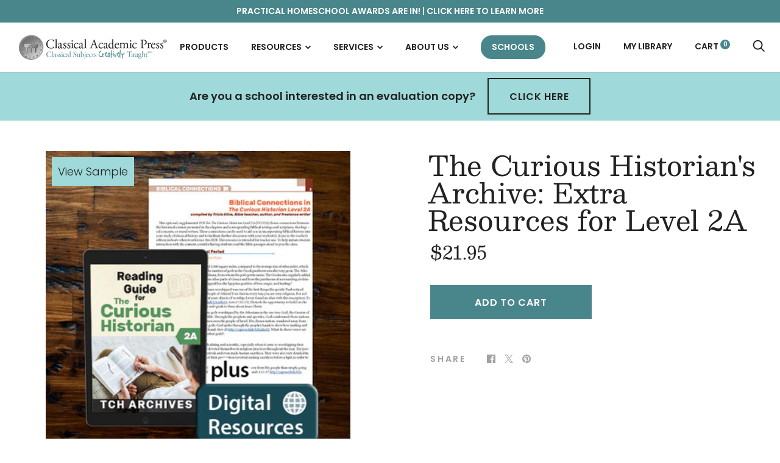

--- FILE ---
content_type: text/html; charset=utf-8
request_url: https://classicalacademicpress.com/collections/the-curious-historian/products/the-curious-historians-archive-extra-resources-for-level-2a
body_size: 32672
content:















<!doctype html>

<!--[if IE 9 ]> <html class="no-js csscalc no-flexbox ie9" lang="en"> <![endif]-->
<!-- [if (gt IE 9)|!(IE)]><! -->
<html class="no-js" lang="en">
  <!-- <![endif] -->
  <head>
    <meta charset="utf-8">
    <meta http-equiv="X-UA-Compatible" content="IE=edge,chrome=1">
    <meta
      name="viewport"
      content="width=device-width, initial-scale=1.0, height=device-height, minimum-scale=1.0, user-scalable=0"
    >
    <meta name="theme-color" content="#49868c">

    <title>
      The Curious Historian&#39;s Archive: Extra Resources for Level 2A
      
      
      
        &ndash; Classical Academic Press
    </title>
    <script src="//classicalacademicpress.com/cdn/shop/t/16/assets/lazysizes.min.js?v=174358363404432586981649947678" defer></script>
    <script
      src="//ajax.googleapis.com/ajax/libs/jquery/3.1.1/jquery.min.js"
      defer
    ></script>
    <script src="//classicalacademicpress.com/cdn/shop/t/16/assets/modernizr.min.js?v=11689283637850017101649947679" defer></script><meta name="description" content="Curious about how to teach this one-semester course for grades 6 and up? Visit our FAQ page for suggested schedules, tentative release dates for the rest of the series, and much more! The Curious Historian&#39;s Archive: Extra Resources for Level 2A is a collection of supplemental materials that correspond with The Curious"><link rel="canonical" href="https://classicalacademicpress.com/products/the-curious-historians-archive-extra-resources-for-level-2a"><link
        rel="shortcut icon"
        href="//classicalacademicpress.com/cdn/shop/files/cap-favicon_32x32.png?v=1614301728"
        type="image/png"
      ><meta property="og:type" content="product">
  <meta property="og:title" content="The Curious Historian&#39;s Archive: Extra Resources for Level 2A"><meta property="og:image" content="http://classicalacademicpress.com/cdn/shop/files/the-curious-historians-archive-extra-resources-for-level-2a-1_grande.jpg?v=1738788888">
    <meta property="og:image:secure_url" content="https://classicalacademicpress.com/cdn/shop/files/the-curious-historians-archive-extra-resources-for-level-2a-1_grande.jpg?v=1738788888"><meta property="og:price:amount" content="21.95">
  <meta property="og:price:currency" content="USD"><meta property="og:description" content="Curious about how to teach this one-semester course for grades 6 and up? Visit our FAQ page for suggested schedules, tentative release dates for the rest of the series, and much more! The Curious Historian&#39;s Archive: Extra Resources for Level 2A is a collection of supplemental materials that correspond with The Curious"><meta property="og:url" content="https://classicalacademicpress.com/products/the-curious-historians-archive-extra-resources-for-level-2a">
<meta property="og:site_name" content="Classical Academic Press"><meta name="twitter:card" content="summary"><meta name="twitter:title" content="The Curious Historian's Archive: Extra Resources for Level 2A">
  <meta name="twitter:description" content="Curious about how to teach this one-semester course for grades 6 and up? Visit our FAQ page for suggested schedules, tentative release dates for the rest of the series, and much more! The Curious Historian&#39;s Archive: Extra Resources for Level 2A is a collection of supplemental materials that correspond with The Curious Historian Level 2A: Greece and the Classical World (TCH2A). The digital files include: Songs: It is a well-known fact that students rarely forget what they sing! TCH2A includes 4 catchy and entertaining songs that you and your students will enjoy singing in class and even as you go about the rest of your day. The unit songs summarize the key events and cultural pieces of each civilization. The fourth tune, “Top 12 Things to Remember from TCH2A,” is a great way for students to impress their friends and">
  <meta name="twitter:image" content="https://classicalacademicpress.com/cdn/shop/files/the-curious-historians-archive-extra-resources-for-level-2a-1_600x600_crop_center.jpg?v=1738788888">
  <script>window.performance && window.performance.mark && window.performance.mark('shopify.content_for_header.start');</script><meta name="google-site-verification" content="2HUGtLb6fP0kyWd2nwXVglQH_2eQ69-rM1iSZ_9cCsM">
<meta id="shopify-digital-wallet" name="shopify-digital-wallet" content="/26430144583/digital_wallets/dialog">
<meta name="shopify-checkout-api-token" content="611e3a9894ffc5853d46a724ac155aec">
<link rel="alternate" type="application/json+oembed" href="https://classicalacademicpress.com/products/the-curious-historians-archive-extra-resources-for-level-2a.oembed">
<script async="async" src="/checkouts/internal/preloads.js?locale=en-US"></script>
<link rel="preconnect" href="https://shop.app" crossorigin="anonymous">
<script async="async" src="https://shop.app/checkouts/internal/preloads.js?locale=en-US&shop_id=26430144583" crossorigin="anonymous"></script>
<script id="apple-pay-shop-capabilities" type="application/json">{"shopId":26430144583,"countryCode":"US","currencyCode":"USD","merchantCapabilities":["supports3DS"],"merchantId":"gid:\/\/shopify\/Shop\/26430144583","merchantName":"Classical Academic Press","requiredBillingContactFields":["postalAddress","email"],"requiredShippingContactFields":["postalAddress","email"],"shippingType":"shipping","supportedNetworks":["visa","masterCard","amex","discover","elo","jcb"],"total":{"type":"pending","label":"Classical Academic Press","amount":"1.00"},"shopifyPaymentsEnabled":true,"supportsSubscriptions":true}</script>
<script id="shopify-features" type="application/json">{"accessToken":"611e3a9894ffc5853d46a724ac155aec","betas":["rich-media-storefront-analytics"],"domain":"classicalacademicpress.com","predictiveSearch":true,"shopId":26430144583,"locale":"en"}</script>
<script>var Shopify = Shopify || {};
Shopify.shop = "classicalacademicpress.myshopify.com";
Shopify.locale = "en";
Shopify.currency = {"active":"USD","rate":"1.0"};
Shopify.country = "US";
Shopify.theme = {"name":"trademark-theme\/main","id":120922996807,"schema_name":"Trademark","schema_version":"3.6.2","theme_store_id":null,"role":"main"};
Shopify.theme.handle = "null";
Shopify.theme.style = {"id":null,"handle":null};
Shopify.cdnHost = "classicalacademicpress.com/cdn";
Shopify.routes = Shopify.routes || {};
Shopify.routes.root = "/";</script>
<script type="module">!function(o){(o.Shopify=o.Shopify||{}).modules=!0}(window);</script>
<script>!function(o){function n(){var o=[];function n(){o.push(Array.prototype.slice.apply(arguments))}return n.q=o,n}var t=o.Shopify=o.Shopify||{};t.loadFeatures=n(),t.autoloadFeatures=n()}(window);</script>
<script>
  window.ShopifyPay = window.ShopifyPay || {};
  window.ShopifyPay.apiHost = "shop.app\/pay";
  window.ShopifyPay.redirectState = null;
</script>
<script id="shop-js-analytics" type="application/json">{"pageType":"product"}</script>
<script defer="defer" async type="module" src="//classicalacademicpress.com/cdn/shopifycloud/shop-js/modules/v2/client.init-shop-cart-sync_BApSsMSl.en.esm.js"></script>
<script defer="defer" async type="module" src="//classicalacademicpress.com/cdn/shopifycloud/shop-js/modules/v2/chunk.common_CBoos6YZ.esm.js"></script>
<script type="module">
  await import("//classicalacademicpress.com/cdn/shopifycloud/shop-js/modules/v2/client.init-shop-cart-sync_BApSsMSl.en.esm.js");
await import("//classicalacademicpress.com/cdn/shopifycloud/shop-js/modules/v2/chunk.common_CBoos6YZ.esm.js");

  window.Shopify.SignInWithShop?.initShopCartSync?.({"fedCMEnabled":true,"windoidEnabled":true});

</script>
<script>
  window.Shopify = window.Shopify || {};
  if (!window.Shopify.featureAssets) window.Shopify.featureAssets = {};
  window.Shopify.featureAssets['shop-js'] = {"shop-cart-sync":["modules/v2/client.shop-cart-sync_DJczDl9f.en.esm.js","modules/v2/chunk.common_CBoos6YZ.esm.js"],"init-fed-cm":["modules/v2/client.init-fed-cm_BzwGC0Wi.en.esm.js","modules/v2/chunk.common_CBoos6YZ.esm.js"],"init-windoid":["modules/v2/client.init-windoid_BS26ThXS.en.esm.js","modules/v2/chunk.common_CBoos6YZ.esm.js"],"shop-cash-offers":["modules/v2/client.shop-cash-offers_DthCPNIO.en.esm.js","modules/v2/chunk.common_CBoos6YZ.esm.js","modules/v2/chunk.modal_Bu1hFZFC.esm.js"],"shop-button":["modules/v2/client.shop-button_D_JX508o.en.esm.js","modules/v2/chunk.common_CBoos6YZ.esm.js"],"init-shop-email-lookup-coordinator":["modules/v2/client.init-shop-email-lookup-coordinator_DFwWcvrS.en.esm.js","modules/v2/chunk.common_CBoos6YZ.esm.js"],"shop-toast-manager":["modules/v2/client.shop-toast-manager_tEhgP2F9.en.esm.js","modules/v2/chunk.common_CBoos6YZ.esm.js"],"shop-login-button":["modules/v2/client.shop-login-button_DwLgFT0K.en.esm.js","modules/v2/chunk.common_CBoos6YZ.esm.js","modules/v2/chunk.modal_Bu1hFZFC.esm.js"],"avatar":["modules/v2/client.avatar_BTnouDA3.en.esm.js"],"init-shop-cart-sync":["modules/v2/client.init-shop-cart-sync_BApSsMSl.en.esm.js","modules/v2/chunk.common_CBoos6YZ.esm.js"],"pay-button":["modules/v2/client.pay-button_BuNmcIr_.en.esm.js","modules/v2/chunk.common_CBoos6YZ.esm.js"],"init-shop-for-new-customer-accounts":["modules/v2/client.init-shop-for-new-customer-accounts_DrjXSI53.en.esm.js","modules/v2/client.shop-login-button_DwLgFT0K.en.esm.js","modules/v2/chunk.common_CBoos6YZ.esm.js","modules/v2/chunk.modal_Bu1hFZFC.esm.js"],"init-customer-accounts-sign-up":["modules/v2/client.init-customer-accounts-sign-up_TlVCiykN.en.esm.js","modules/v2/client.shop-login-button_DwLgFT0K.en.esm.js","modules/v2/chunk.common_CBoos6YZ.esm.js","modules/v2/chunk.modal_Bu1hFZFC.esm.js"],"shop-follow-button":["modules/v2/client.shop-follow-button_C5D3XtBb.en.esm.js","modules/v2/chunk.common_CBoos6YZ.esm.js","modules/v2/chunk.modal_Bu1hFZFC.esm.js"],"checkout-modal":["modules/v2/client.checkout-modal_8TC_1FUY.en.esm.js","modules/v2/chunk.common_CBoos6YZ.esm.js","modules/v2/chunk.modal_Bu1hFZFC.esm.js"],"init-customer-accounts":["modules/v2/client.init-customer-accounts_C0Oh2ljF.en.esm.js","modules/v2/client.shop-login-button_DwLgFT0K.en.esm.js","modules/v2/chunk.common_CBoos6YZ.esm.js","modules/v2/chunk.modal_Bu1hFZFC.esm.js"],"lead-capture":["modules/v2/client.lead-capture_Cq0gfm7I.en.esm.js","modules/v2/chunk.common_CBoos6YZ.esm.js","modules/v2/chunk.modal_Bu1hFZFC.esm.js"],"shop-login":["modules/v2/client.shop-login_BmtnoEUo.en.esm.js","modules/v2/chunk.common_CBoos6YZ.esm.js","modules/v2/chunk.modal_Bu1hFZFC.esm.js"],"payment-terms":["modules/v2/client.payment-terms_BHOWV7U_.en.esm.js","modules/v2/chunk.common_CBoos6YZ.esm.js","modules/v2/chunk.modal_Bu1hFZFC.esm.js"]};
</script>
<script>(function() {
  var isLoaded = false;
  function asyncLoad() {
    if (isLoaded) return;
    isLoaded = true;
    var urls = ["https:\/\/na.shgcdn3.com\/collector.js?shop=classicalacademicpress.myshopify.com","https:\/\/l.getsitecontrol.com\/p7j551p4.js?shop=classicalacademicpress.myshopify.com","https:\/\/api-na1.hubapi.com\/scriptloader\/v1\/20598644.js?shop=classicalacademicpress.myshopify.com"];
    for (var i = 0; i < urls.length; i++) {
      var s = document.createElement('script');
      s.type = 'text/javascript';
      s.async = true;
      s.src = urls[i];
      var x = document.getElementsByTagName('script')[0];
      x.parentNode.insertBefore(s, x);
    }
  };
  if(window.attachEvent) {
    window.attachEvent('onload', asyncLoad);
  } else {
    window.addEventListener('load', asyncLoad, false);
  }
})();</script>
<script id="__st">var __st={"a":26430144583,"offset":-18000,"reqid":"708c1d2e-a154-4b8e-b5f3-ff974a84641b-1768868460","pageurl":"classicalacademicpress.com\/collections\/the-curious-historian\/products\/the-curious-historians-archive-extra-resources-for-level-2a","u":"58022f669cb3","p":"product","rtyp":"product","rid":6643435503687};</script>
<script>window.ShopifyPaypalV4VisibilityTracking = true;</script>
<script id="captcha-bootstrap">!function(){'use strict';const t='contact',e='account',n='new_comment',o=[[t,t],['blogs',n],['comments',n],[t,'customer']],c=[[e,'customer_login'],[e,'guest_login'],[e,'recover_customer_password'],[e,'create_customer']],r=t=>t.map((([t,e])=>`form[action*='/${t}']:not([data-nocaptcha='true']) input[name='form_type'][value='${e}']`)).join(','),a=t=>()=>t?[...document.querySelectorAll(t)].map((t=>t.form)):[];function s(){const t=[...o],e=r(t);return a(e)}const i='password',u='form_key',d=['recaptcha-v3-token','g-recaptcha-response','h-captcha-response',i],f=()=>{try{return window.sessionStorage}catch{return}},m='__shopify_v',_=t=>t.elements[u];function p(t,e,n=!1){try{const o=window.sessionStorage,c=JSON.parse(o.getItem(e)),{data:r}=function(t){const{data:e,action:n}=t;return t[m]||n?{data:e,action:n}:{data:t,action:n}}(c);for(const[e,n]of Object.entries(r))t.elements[e]&&(t.elements[e].value=n);n&&o.removeItem(e)}catch(o){console.error('form repopulation failed',{error:o})}}const l='form_type',E='cptcha';function T(t){t.dataset[E]=!0}const w=window,h=w.document,L='Shopify',v='ce_forms',y='captcha';let A=!1;((t,e)=>{const n=(g='f06e6c50-85a8-45c8-87d0-21a2b65856fe',I='https://cdn.shopify.com/shopifycloud/storefront-forms-hcaptcha/ce_storefront_forms_captcha_hcaptcha.v1.5.2.iife.js',D={infoText:'Protected by hCaptcha',privacyText:'Privacy',termsText:'Terms'},(t,e,n)=>{const o=w[L][v],c=o.bindForm;if(c)return c(t,g,e,D).then(n);var r;o.q.push([[t,g,e,D],n]),r=I,A||(h.body.append(Object.assign(h.createElement('script'),{id:'captcha-provider',async:!0,src:r})),A=!0)});var g,I,D;w[L]=w[L]||{},w[L][v]=w[L][v]||{},w[L][v].q=[],w[L][y]=w[L][y]||{},w[L][y].protect=function(t,e){n(t,void 0,e),T(t)},Object.freeze(w[L][y]),function(t,e,n,w,h,L){const[v,y,A,g]=function(t,e,n){const i=e?o:[],u=t?c:[],d=[...i,...u],f=r(d),m=r(i),_=r(d.filter((([t,e])=>n.includes(e))));return[a(f),a(m),a(_),s()]}(w,h,L),I=t=>{const e=t.target;return e instanceof HTMLFormElement?e:e&&e.form},D=t=>v().includes(t);t.addEventListener('submit',(t=>{const e=I(t);if(!e)return;const n=D(e)&&!e.dataset.hcaptchaBound&&!e.dataset.recaptchaBound,o=_(e),c=g().includes(e)&&(!o||!o.value);(n||c)&&t.preventDefault(),c&&!n&&(function(t){try{if(!f())return;!function(t){const e=f();if(!e)return;const n=_(t);if(!n)return;const o=n.value;o&&e.removeItem(o)}(t);const e=Array.from(Array(32),(()=>Math.random().toString(36)[2])).join('');!function(t,e){_(t)||t.append(Object.assign(document.createElement('input'),{type:'hidden',name:u})),t.elements[u].value=e}(t,e),function(t,e){const n=f();if(!n)return;const o=[...t.querySelectorAll(`input[type='${i}']`)].map((({name:t})=>t)),c=[...d,...o],r={};for(const[a,s]of new FormData(t).entries())c.includes(a)||(r[a]=s);n.setItem(e,JSON.stringify({[m]:1,action:t.action,data:r}))}(t,e)}catch(e){console.error('failed to persist form',e)}}(e),e.submit())}));const S=(t,e)=>{t&&!t.dataset[E]&&(n(t,e.some((e=>e===t))),T(t))};for(const o of['focusin','change'])t.addEventListener(o,(t=>{const e=I(t);D(e)&&S(e,y())}));const B=e.get('form_key'),M=e.get(l),P=B&&M;t.addEventListener('DOMContentLoaded',(()=>{const t=y();if(P)for(const e of t)e.elements[l].value===M&&p(e,B);[...new Set([...A(),...v().filter((t=>'true'===t.dataset.shopifyCaptcha))])].forEach((e=>S(e,t)))}))}(h,new URLSearchParams(w.location.search),n,t,e,['guest_login'])})(!0,!0)}();</script>
<script integrity="sha256-4kQ18oKyAcykRKYeNunJcIwy7WH5gtpwJnB7kiuLZ1E=" data-source-attribution="shopify.loadfeatures" defer="defer" src="//classicalacademicpress.com/cdn/shopifycloud/storefront/assets/storefront/load_feature-a0a9edcb.js" crossorigin="anonymous"></script>
<script crossorigin="anonymous" defer="defer" src="//classicalacademicpress.com/cdn/shopifycloud/storefront/assets/shopify_pay/storefront-65b4c6d7.js?v=20250812"></script>
<script data-source-attribution="shopify.dynamic_checkout.dynamic.init">var Shopify=Shopify||{};Shopify.PaymentButton=Shopify.PaymentButton||{isStorefrontPortableWallets:!0,init:function(){window.Shopify.PaymentButton.init=function(){};var t=document.createElement("script");t.src="https://classicalacademicpress.com/cdn/shopifycloud/portable-wallets/latest/portable-wallets.en.js",t.type="module",document.head.appendChild(t)}};
</script>
<script data-source-attribution="shopify.dynamic_checkout.buyer_consent">
  function portableWalletsHideBuyerConsent(e){var t=document.getElementById("shopify-buyer-consent"),n=document.getElementById("shopify-subscription-policy-button");t&&n&&(t.classList.add("hidden"),t.setAttribute("aria-hidden","true"),n.removeEventListener("click",e))}function portableWalletsShowBuyerConsent(e){var t=document.getElementById("shopify-buyer-consent"),n=document.getElementById("shopify-subscription-policy-button");t&&n&&(t.classList.remove("hidden"),t.removeAttribute("aria-hidden"),n.addEventListener("click",e))}window.Shopify?.PaymentButton&&(window.Shopify.PaymentButton.hideBuyerConsent=portableWalletsHideBuyerConsent,window.Shopify.PaymentButton.showBuyerConsent=portableWalletsShowBuyerConsent);
</script>
<script data-source-attribution="shopify.dynamic_checkout.cart.bootstrap">document.addEventListener("DOMContentLoaded",(function(){function t(){return document.querySelector("shopify-accelerated-checkout-cart, shopify-accelerated-checkout")}if(t())Shopify.PaymentButton.init();else{new MutationObserver((function(e,n){t()&&(Shopify.PaymentButton.init(),n.disconnect())})).observe(document.body,{childList:!0,subtree:!0})}}));
</script>
<script id='scb4127' type='text/javascript' async='' src='https://classicalacademicpress.com/cdn/shopifycloud/privacy-banner/storefront-banner.js'></script><link id="shopify-accelerated-checkout-styles" rel="stylesheet" media="screen" href="https://classicalacademicpress.com/cdn/shopifycloud/portable-wallets/latest/accelerated-checkout-backwards-compat.css" crossorigin="anonymous">
<style id="shopify-accelerated-checkout-cart">
        #shopify-buyer-consent {
  margin-top: 1em;
  display: inline-block;
  width: 100%;
}

#shopify-buyer-consent.hidden {
  display: none;
}

#shopify-subscription-policy-button {
  background: none;
  border: none;
  padding: 0;
  text-decoration: underline;
  font-size: inherit;
  cursor: pointer;
}

#shopify-subscription-policy-button::before {
  box-shadow: none;
}

      </style>

<script>window.performance && window.performance.mark && window.performance.mark('shopify.content_for_header.end');</script>
  



  <script type="text/javascript">
    window.__shgProducts = window.__shgProducts || {};
    
      
      
    
  </script>



  <script type="text/javascript">
    
      window.__shgMoneyFormat = window.__shgMoneyFormat || {"AED":{"currency":"AED","currency_symbol":"د.إ","currency_symbol_location":"left","decimal_places":2,"decimal_separator":".","thousands_separator":","},"AFN":{"currency":"AFN","currency_symbol":"؋","currency_symbol_location":"left","decimal_places":2,"decimal_separator":".","thousands_separator":","},"ALL":{"currency":"ALL","currency_symbol":"L","currency_symbol_location":"left","decimal_places":2,"decimal_separator":".","thousands_separator":","},"AMD":{"currency":"AMD","currency_symbol":"դր.","currency_symbol_location":"left","decimal_places":2,"decimal_separator":".","thousands_separator":","},"ANG":{"currency":"ANG","currency_symbol":"ƒ","currency_symbol_location":"left","decimal_places":2,"decimal_separator":".","thousands_separator":","},"AUD":{"currency":"AUD","currency_symbol":"$","currency_symbol_location":"left","decimal_places":2,"decimal_separator":".","thousands_separator":","},"AWG":{"currency":"AWG","currency_symbol":"ƒ","currency_symbol_location":"left","decimal_places":2,"decimal_separator":".","thousands_separator":","},"AZN":{"currency":"AZN","currency_symbol":"₼","currency_symbol_location":"left","decimal_places":2,"decimal_separator":".","thousands_separator":","},"BAM":{"currency":"BAM","currency_symbol":"КМ","currency_symbol_location":"left","decimal_places":2,"decimal_separator":".","thousands_separator":","},"BBD":{"currency":"BBD","currency_symbol":"$","currency_symbol_location":"left","decimal_places":2,"decimal_separator":".","thousands_separator":","},"BDT":{"currency":"BDT","currency_symbol":"৳","currency_symbol_location":"left","decimal_places":2,"decimal_separator":".","thousands_separator":","},"BIF":{"currency":"BIF","currency_symbol":"Fr","currency_symbol_location":"left","decimal_places":2,"decimal_separator":".","thousands_separator":","},"BND":{"currency":"BND","currency_symbol":"$","currency_symbol_location":"left","decimal_places":2,"decimal_separator":".","thousands_separator":","},"BOB":{"currency":"BOB","currency_symbol":"Bs.","currency_symbol_location":"left","decimal_places":2,"decimal_separator":".","thousands_separator":","},"BSD":{"currency":"BSD","currency_symbol":"$","currency_symbol_location":"left","decimal_places":2,"decimal_separator":".","thousands_separator":","},"BWP":{"currency":"BWP","currency_symbol":"P","currency_symbol_location":"left","decimal_places":2,"decimal_separator":".","thousands_separator":","},"BZD":{"currency":"BZD","currency_symbol":"$","currency_symbol_location":"left","decimal_places":2,"decimal_separator":".","thousands_separator":","},"CAD":{"currency":"CAD","currency_symbol":"$","currency_symbol_location":"left","decimal_places":2,"decimal_separator":".","thousands_separator":","},"CDF":{"currency":"CDF","currency_symbol":"Fr","currency_symbol_location":"left","decimal_places":2,"decimal_separator":".","thousands_separator":","},"CHF":{"currency":"CHF","currency_symbol":"CHF","currency_symbol_location":"left","decimal_places":2,"decimal_separator":".","thousands_separator":","},"CNY":{"currency":"CNY","currency_symbol":"¥","currency_symbol_location":"left","decimal_places":2,"decimal_separator":".","thousands_separator":","},"CRC":{"currency":"CRC","currency_symbol":"₡","currency_symbol_location":"left","decimal_places":2,"decimal_separator":".","thousands_separator":","},"CVE":{"currency":"CVE","currency_symbol":"$","currency_symbol_location":"left","decimal_places":2,"decimal_separator":".","thousands_separator":","},"CZK":{"currency":"CZK","currency_symbol":"Kč","currency_symbol_location":"left","decimal_places":2,"decimal_separator":".","thousands_separator":","},"DJF":{"currency":"DJF","currency_symbol":"Fdj","currency_symbol_location":"left","decimal_places":2,"decimal_separator":".","thousands_separator":","},"DKK":{"currency":"DKK","currency_symbol":"kr.","currency_symbol_location":"left","decimal_places":2,"decimal_separator":".","thousands_separator":","},"DOP":{"currency":"DOP","currency_symbol":"$","currency_symbol_location":"left","decimal_places":2,"decimal_separator":".","thousands_separator":","},"DZD":{"currency":"DZD","currency_symbol":"د.ج","currency_symbol_location":"left","decimal_places":2,"decimal_separator":".","thousands_separator":","},"EGP":{"currency":"EGP","currency_symbol":"ج.م","currency_symbol_location":"left","decimal_places":2,"decimal_separator":".","thousands_separator":","},"ETB":{"currency":"ETB","currency_symbol":"Br","currency_symbol_location":"left","decimal_places":2,"decimal_separator":".","thousands_separator":","},"EUR":{"currency":"EUR","currency_symbol":"€","currency_symbol_location":"left","decimal_places":2,"decimal_separator":".","thousands_separator":","},"FJD":{"currency":"FJD","currency_symbol":"$","currency_symbol_location":"left","decimal_places":2,"decimal_separator":".","thousands_separator":","},"FKP":{"currency":"FKP","currency_symbol":"£","currency_symbol_location":"left","decimal_places":2,"decimal_separator":".","thousands_separator":","},"GBP":{"currency":"GBP","currency_symbol":"£","currency_symbol_location":"left","decimal_places":2,"decimal_separator":".","thousands_separator":","},"GMD":{"currency":"GMD","currency_symbol":"D","currency_symbol_location":"left","decimal_places":2,"decimal_separator":".","thousands_separator":","},"GNF":{"currency":"GNF","currency_symbol":"Fr","currency_symbol_location":"left","decimal_places":2,"decimal_separator":".","thousands_separator":","},"GTQ":{"currency":"GTQ","currency_symbol":"Q","currency_symbol_location":"left","decimal_places":2,"decimal_separator":".","thousands_separator":","},"GYD":{"currency":"GYD","currency_symbol":"$","currency_symbol_location":"left","decimal_places":2,"decimal_separator":".","thousands_separator":","},"HKD":{"currency":"HKD","currency_symbol":"$","currency_symbol_location":"left","decimal_places":2,"decimal_separator":".","thousands_separator":","},"HNL":{"currency":"HNL","currency_symbol":"L","currency_symbol_location":"left","decimal_places":2,"decimal_separator":".","thousands_separator":","},"HUF":{"currency":"HUF","currency_symbol":"Ft","currency_symbol_location":"left","decimal_places":2,"decimal_separator":".","thousands_separator":","},"IDR":{"currency":"IDR","currency_symbol":"Rp","currency_symbol_location":"left","decimal_places":2,"decimal_separator":".","thousands_separator":","},"ILS":{"currency":"ILS","currency_symbol":"₪","currency_symbol_location":"left","decimal_places":2,"decimal_separator":".","thousands_separator":","},"INR":{"currency":"INR","currency_symbol":"₹","currency_symbol_location":"left","decimal_places":2,"decimal_separator":".","thousands_separator":","},"ISK":{"currency":"ISK","currency_symbol":"kr.","currency_symbol_location":"left","decimal_places":2,"decimal_separator":".","thousands_separator":","},"JMD":{"currency":"JMD","currency_symbol":"$","currency_symbol_location":"left","decimal_places":2,"decimal_separator":".","thousands_separator":","},"JPY":{"currency":"JPY","currency_symbol":"¥","currency_symbol_location":"left","decimal_places":2,"decimal_separator":".","thousands_separator":","},"KES":{"currency":"KES","currency_symbol":"KSh","currency_symbol_location":"left","decimal_places":2,"decimal_separator":".","thousands_separator":","},"KGS":{"currency":"KGS","currency_symbol":"som","currency_symbol_location":"left","decimal_places":2,"decimal_separator":".","thousands_separator":","},"KHR":{"currency":"KHR","currency_symbol":"៛","currency_symbol_location":"left","decimal_places":2,"decimal_separator":".","thousands_separator":","},"KMF":{"currency":"KMF","currency_symbol":"Fr","currency_symbol_location":"left","decimal_places":2,"decimal_separator":".","thousands_separator":","},"KRW":{"currency":"KRW","currency_symbol":"₩","currency_symbol_location":"left","decimal_places":2,"decimal_separator":".","thousands_separator":","},"KYD":{"currency":"KYD","currency_symbol":"$","currency_symbol_location":"left","decimal_places":2,"decimal_separator":".","thousands_separator":","},"KZT":{"currency":"KZT","currency_symbol":"₸","currency_symbol_location":"left","decimal_places":2,"decimal_separator":".","thousands_separator":","},"LAK":{"currency":"LAK","currency_symbol":"₭","currency_symbol_location":"left","decimal_places":2,"decimal_separator":".","thousands_separator":","},"LBP":{"currency":"LBP","currency_symbol":"ل.ل","currency_symbol_location":"left","decimal_places":2,"decimal_separator":".","thousands_separator":","},"LKR":{"currency":"LKR","currency_symbol":"₨","currency_symbol_location":"left","decimal_places":2,"decimal_separator":".","thousands_separator":","},"MAD":{"currency":"MAD","currency_symbol":"د.م.","currency_symbol_location":"left","decimal_places":2,"decimal_separator":".","thousands_separator":","},"MDL":{"currency":"MDL","currency_symbol":"L","currency_symbol_location":"left","decimal_places":2,"decimal_separator":".","thousands_separator":","},"MKD":{"currency":"MKD","currency_symbol":"ден","currency_symbol_location":"left","decimal_places":2,"decimal_separator":".","thousands_separator":","},"MMK":{"currency":"MMK","currency_symbol":"K","currency_symbol_location":"left","decimal_places":2,"decimal_separator":".","thousands_separator":","},"MNT":{"currency":"MNT","currency_symbol":"₮","currency_symbol_location":"left","decimal_places":2,"decimal_separator":".","thousands_separator":","},"MOP":{"currency":"MOP","currency_symbol":"P","currency_symbol_location":"left","decimal_places":2,"decimal_separator":".","thousands_separator":","},"MUR":{"currency":"MUR","currency_symbol":"₨","currency_symbol_location":"left","decimal_places":2,"decimal_separator":".","thousands_separator":","},"MVR":{"currency":"MVR","currency_symbol":"MVR","currency_symbol_location":"left","decimal_places":2,"decimal_separator":".","thousands_separator":","},"MWK":{"currency":"MWK","currency_symbol":"MK","currency_symbol_location":"left","decimal_places":2,"decimal_separator":".","thousands_separator":","},"MYR":{"currency":"MYR","currency_symbol":"RM","currency_symbol_location":"left","decimal_places":2,"decimal_separator":".","thousands_separator":","},"NGN":{"currency":"NGN","currency_symbol":"₦","currency_symbol_location":"left","decimal_places":2,"decimal_separator":".","thousands_separator":","},"NIO":{"currency":"NIO","currency_symbol":"C$","currency_symbol_location":"left","decimal_places":2,"decimal_separator":".","thousands_separator":","},"NPR":{"currency":"NPR","currency_symbol":"Rs.","currency_symbol_location":"left","decimal_places":2,"decimal_separator":".","thousands_separator":","},"NZD":{"currency":"NZD","currency_symbol":"$","currency_symbol_location":"left","decimal_places":2,"decimal_separator":".","thousands_separator":","},"PEN":{"currency":"PEN","currency_symbol":"S/","currency_symbol_location":"left","decimal_places":2,"decimal_separator":".","thousands_separator":","},"PGK":{"currency":"PGK","currency_symbol":"K","currency_symbol_location":"left","decimal_places":2,"decimal_separator":".","thousands_separator":","},"PHP":{"currency":"PHP","currency_symbol":"₱","currency_symbol_location":"left","decimal_places":2,"decimal_separator":".","thousands_separator":","},"PKR":{"currency":"PKR","currency_symbol":"₨","currency_symbol_location":"left","decimal_places":2,"decimal_separator":".","thousands_separator":","},"PLN":{"currency":"PLN","currency_symbol":"zł","currency_symbol_location":"left","decimal_places":2,"decimal_separator":".","thousands_separator":","},"PYG":{"currency":"PYG","currency_symbol":"₲","currency_symbol_location":"left","decimal_places":2,"decimal_separator":".","thousands_separator":","},"QAR":{"currency":"QAR","currency_symbol":"ر.ق","currency_symbol_location":"left","decimal_places":2,"decimal_separator":".","thousands_separator":","},"RON":{"currency":"RON","currency_symbol":"Lei","currency_symbol_location":"left","decimal_places":2,"decimal_separator":".","thousands_separator":","},"RSD":{"currency":"RSD","currency_symbol":"РСД","currency_symbol_location":"left","decimal_places":2,"decimal_separator":".","thousands_separator":","},"RWF":{"currency":"RWF","currency_symbol":"FRw","currency_symbol_location":"left","decimal_places":2,"decimal_separator":".","thousands_separator":","},"SAR":{"currency":"SAR","currency_symbol":"ر.س","currency_symbol_location":"left","decimal_places":2,"decimal_separator":".","thousands_separator":","},"SBD":{"currency":"SBD","currency_symbol":"$","currency_symbol_location":"left","decimal_places":2,"decimal_separator":".","thousands_separator":","},"SEK":{"currency":"SEK","currency_symbol":"kr","currency_symbol_location":"left","decimal_places":2,"decimal_separator":".","thousands_separator":","},"SGD":{"currency":"SGD","currency_symbol":"$","currency_symbol_location":"left","decimal_places":2,"decimal_separator":".","thousands_separator":","},"SHP":{"currency":"SHP","currency_symbol":"£","currency_symbol_location":"left","decimal_places":2,"decimal_separator":".","thousands_separator":","},"SLL":{"currency":"SLL","currency_symbol":"Le","currency_symbol_location":"left","decimal_places":2,"decimal_separator":".","thousands_separator":","},"STD":{"currency":"STD","currency_symbol":"Db","currency_symbol_location":"left","decimal_places":2,"decimal_separator":".","thousands_separator":","},"THB":{"currency":"THB","currency_symbol":"฿","currency_symbol_location":"left","decimal_places":2,"decimal_separator":".","thousands_separator":","},"TJS":{"currency":"TJS","currency_symbol":"ЅМ","currency_symbol_location":"left","decimal_places":2,"decimal_separator":".","thousands_separator":","},"TOP":{"currency":"TOP","currency_symbol":"T$","currency_symbol_location":"left","decimal_places":2,"decimal_separator":".","thousands_separator":","},"TTD":{"currency":"TTD","currency_symbol":"$","currency_symbol_location":"left","decimal_places":2,"decimal_separator":".","thousands_separator":","},"TWD":{"currency":"TWD","currency_symbol":"$","currency_symbol_location":"left","decimal_places":2,"decimal_separator":".","thousands_separator":","},"TZS":{"currency":"TZS","currency_symbol":"Sh","currency_symbol_location":"left","decimal_places":2,"decimal_separator":".","thousands_separator":","},"UAH":{"currency":"UAH","currency_symbol":"₴","currency_symbol_location":"left","decimal_places":2,"decimal_separator":".","thousands_separator":","},"UGX":{"currency":"UGX","currency_symbol":"USh","currency_symbol_location":"left","decimal_places":2,"decimal_separator":".","thousands_separator":","},"USD":{"currency":"USD","currency_symbol":"$","currency_symbol_location":"left","decimal_places":2,"decimal_separator":".","thousands_separator":","},"UYU":{"currency":"UYU","currency_symbol":"$U","currency_symbol_location":"left","decimal_places":2,"decimal_separator":".","thousands_separator":","},"UZS":{"currency":"UZS","currency_symbol":"so'm","currency_symbol_location":"left","decimal_places":2,"decimal_separator":".","thousands_separator":","},"VND":{"currency":"VND","currency_symbol":"₫","currency_symbol_location":"left","decimal_places":2,"decimal_separator":".","thousands_separator":","},"VUV":{"currency":"VUV","currency_symbol":"Vt","currency_symbol_location":"left","decimal_places":2,"decimal_separator":".","thousands_separator":","},"WST":{"currency":"WST","currency_symbol":"T","currency_symbol_location":"left","decimal_places":2,"decimal_separator":".","thousands_separator":","},"XAF":{"currency":"XAF","currency_symbol":"CFA","currency_symbol_location":"left","decimal_places":2,"decimal_separator":".","thousands_separator":","},"XCD":{"currency":"XCD","currency_symbol":"$","currency_symbol_location":"left","decimal_places":2,"decimal_separator":".","thousands_separator":","},"XOF":{"currency":"XOF","currency_symbol":"Fr","currency_symbol_location":"left","decimal_places":2,"decimal_separator":".","thousands_separator":","},"XPF":{"currency":"XPF","currency_symbol":"Fr","currency_symbol_location":"left","decimal_places":2,"decimal_separator":".","thousands_separator":","},"YER":{"currency":"YER","currency_symbol":"﷼","currency_symbol_location":"left","decimal_places":2,"decimal_separator":".","thousands_separator":","}};
    
    window.__shgCurrentCurrencyCode = window.__shgCurrentCurrencyCode || {
      currency: "USD",
      currency_symbol: "$",
      decimal_separator: ".",
      thousands_separator: ",",
      decimal_places: 2,
      currency_symbol_location: "left"
    };
  </script>




    <link
      rel="stylesheet"
      media="screen"
      href="//classicalacademicpress.com/cdn/shop/t/16/assets/theme.scss.css?v=103394143914422750861763411525"
      rel="preload"
      as="style"
    >

    <script>
      // This allows to expose several variables to the global scope, to be used in scripts
      window.theme = {
        template: "product",
        currentPage: 1,
        localeRootUrl: '',
        shopCurrency: "USD",
        moneyFormat: "${{amount}}",
        moneyWithCurrencyFormat: "${{amount}} USD",
        collectionSortBy: "manual",
        locale: "en"
      };

      window.languages = {
        productLabelsOnSale: "Save",
        productFormAddToCart: "Add to cart",
        productFormSoldOut: "Sold Out",
        productFormUnavailable: "Unavailable",
        productFormBackorderButton: "Purchase on Backorder",
        cartEstimatedShipping: "+ Estimated shipping: ",
        shippingEstimatorSubmit: "Estimate",
        shippingEstimatorSubmitting: "Estimating...",
        recoverPasswordTitle: "Recover password",
        cartDeleteTitle: "Delete"
      }
    </script>
  <script type="application/ld+json">
    {
  "@type": "Product",
  "@context": "http://schema.org",
  "name": "The Curious Historian's Archive: Extra Resources for Level 2A",
  "description": "  \nCurious about how to teach this one-semester course for grades 6 and up? Visit our FAQ page for suggested schedules, tentative release dates for the rest of the series, and much more! The Curious Historian's Archive: Extra Resources for Level 2A is a collection of supplemental materials that correspond with The Curious Historian Level 2A: Greece and the Classical World (TCH2A). The digital files include:  \nSongs: It is a well-known fact that students rarely forget what they sing! TCH2A includes 4 catchy and entertaining songs that you and your students will enjoy singing in class and even as you go about the rest of your day. The unit songs summarize the key events and cultural pieces of each civilization. The fourth tune, “Top 12 Things to Remember from TCH2A,” is a great way for students to impress their friends and family with the most interesting tidbits about Greece and the classical world! The lyrics are found in appendix A, and a PDF download of the song lyrics is included for easy reference if your students want to sing in the car, on vacation, or at a friend’s house. A song icon in the text will prompt you to introduce each chapter’s verse(s) to students at the beginning of each lesson. Sample songs here! \nTCH2A Profiles and Legends (PDF): This collection of optional readings is intended to complement the TCH2A chapters by introducing students to some of the more famous legends of history and retelling a few of the classic tales—such as those of Hercules and Odysseus, the Trojan War, and Alexander and his horse Bucephalus—that we did not have room for in our text. The Profile pieces shed further light on interesting historical achievements by important figures, such as Pericles and Socrates, whom we could only spend a limited amount of space discussing in the context of each chapter. \nBiblical Connections in TCH2A (PDF): For teachers and parents who would like to integrate religious history\/biblical studies with their study of ancient history, we have created a supplemental PDF that draws connections to biblical history and locations, scripture verses, and so forth. Icons in the teacher’s edition indicate when to reference this optional PDF resource. \nReading Guide for TCH2A (PDF): For those who would like to continue their exploration of ancient history beyond the pages of our text, we have supplied a recommended reading list, featuring titles for both students and teachers. This PDF includes clickable links for easy browsing and purchasing. The “Top 12 Things to Remember from TCH2A,” beautifully designed as a convenient reference sheet Printable PDFs of the blank maps, as well as a separate answer key, for extra geography practice Printable, full-color master unit time lines and timetables (also found in appendices E and F)  The Curious Historian Level 2 is the second part in a 3-level series that presents the study of history and culture from the beginnings of civilization (Mesopotamia and Egypt) through the classical world to the Middle Ages and the Renaissance. Students will grow excited about history, see how people throughout the ages were both similar to and different from themselves, and learn to be scholars of the past who can make a difference in the future. The Curious Historian Level 2A: Greece and the Classical World (TCH2A) introduces students to:  \nUnit I: The Greek and Classical Period  The world of the Greek polis\n Greek government and colonization The Persian and Peloponnesian Wars Greek culture: the Olympic Games, literature, sculpture, and religion\n   \nUnit II: The Hellenistic World  Philip II and Alexander the Great Alexander’s successors and the Hellenistic kingdoms Gifted Greeks—scientists, historians, philosophers, and more\n   \nUnit III: The Far East  India’s first 3 empires China during the Spring and Autumn Period The Eastern religions: Hinduism, Buddhism, Jainism, Confucianism, and Daoism    “We believe that history is about more than memorizing dates, reciting lists of kings and emperors, and remembering who won which battle in wars that changed the world forever. History is also the study of the people who lived during those events. From the beginning of recorded time, people have invented new ways to do things, created beauty in dreary places, and erected buildings and monuments that continue to inspire us. Some of these people became well-known figures and others were ordinary men and women like you and me. But all of us are part of the greater tree of humankind, and we each need to know what our part is as a leaf upon that tree. Without an understanding of the past, we will be less equipped to live in the present and plan for the future.” —Dr. Christopher Perrin The student edition is a consumable item. For more information on this product’s copyright, please refer to our General FAQ section here.\n  ",
  "url": "https://classicalacademicpress.com/products/the-curious-historians-archive-extra-resources-for-level-2a",
  "offers": [{
      "@type": "Offer",
      "name": "Digital online",
      "availability":"https://schema.org/InStock",
      "price": "21.95",
      "priceCurrency": "USD",
      "priceValidUntil": "2026-01-19","sku": "9781600516900",
"itemOffered": {
          "@type": "https://schema.org/Product",
          "name": "The Curious Historian's Archive: Extra Resources for Level 2A"
        },"url": "https://classicalacademicpress.com/products/the-curious-historians-archive-extra-resources-for-level-2a?variant=39631714943047"
      }
      
],


  "brand": {
    "@type": "Organization",
    "name": "Classical Academic Press"
  },

  "image": {
    "@type": "ImageObject",
    "url": "https://classicalacademicpress.com/cdn/shop/files/the-curious-historians-archive-extra-resources-for-level-2a-1_1024x.jpg?v=1738788888",
    "image": "https://classicalacademicpress.com/cdn/shop/files/the-curious-historians-archive-extra-resources-for-level-2a-1_1024x.jpg?v=1738788888",
    "name": "The Curious Historian's Archive: Extra Resources for Level 2A",
    "width": "1024",
    "height": "1024"
  }
}
  </script>

<link
        rel="stylesheet"
        href="https://use.fontawesome.com/releases/v5.9.0/css/all.css"
        crossorigin="anonymous"
      >

<script type="text/javascript">
  
    window.SHG_CUSTOMER = null;
  
</script>




  <link rel="preconnect" href="https://cdn.getshogun.com">
<link rel="dns-prefetch" href="https://cdn.getshogun.com">
<link rel="preconnect" href="https://i.shgcdn.com">
<link rel="dns-prefetch" href="https://i.shgcdn.com">


<meta name="shogun_placeholder" content="shogun_placeholder" />






    <meta
      name="facebook-domain-verification"
      content="5vg3hih3461giemg504tj8uyw1xj4r"
    >
    <script
      src="https://www.googleoptimize.com/optimize.js?id=OPT-WQCHWN3"
    ></script>
    
<script>
  var _talkableq = _talkableq || [];
  _talkableq.push(['authenticate_customer', {"email":"","first_name":"","last_name":"","customer_id":""}]);
</script>
<script async src="//d2jjzw81hqbuqv.cloudfront.net/integration/clients/classical-academic-press.min.js" type="text/javascript"></script>

    <meta name="google-site-verification" content="wjRotyywm99Dh9t7gAQuGKh16PQ6-7ZvyMnZvMcKUfM">
  <!-- BEGIN app block: shopify://apps/uppromote-affiliate/blocks/core-script/64c32457-930d-4cb9-9641-e24c0d9cf1f4 --><!-- BEGIN app snippet: core-metafields-setting --><!--suppress ES6ConvertVarToLetConst -->
<script type="application/json" id="core-uppromote-settings">{"app_env":{"env":"production"}}</script>
<script type="application/json" id="core-uppromote-cart">{"note":null,"attributes":{},"original_total_price":0,"total_price":0,"total_discount":0,"total_weight":0.0,"item_count":0,"items":[],"requires_shipping":false,"currency":"USD","items_subtotal_price":0,"cart_level_discount_applications":[],"checkout_charge_amount":0}</script>
<script id="core-uppromote-quick-store-tracking-vars">
    function getDocumentContext(){const{href:a,hash:b,host:c,hostname:d,origin:e,pathname:f,port:g,protocol:h,search:i}=window.location,j=document.referrer,k=document.characterSet,l=document.title;return{location:{href:a,hash:b,host:c,hostname:d,origin:e,pathname:f,port:g,protocol:h,search:i},referrer:j||document.location.href,characterSet:k,title:l}}function getNavigatorContext(){const{language:a,cookieEnabled:b,languages:c,userAgent:d}=navigator;return{language:a,cookieEnabled:b,languages:c,userAgent:d}}function getWindowContext(){const{innerHeight:a,innerWidth:b,outerHeight:c,outerWidth:d,origin:e,screen:{height:j,width:k},screenX:f,screenY:g,scrollX:h,scrollY:i}=window;return{innerHeight:a,innerWidth:b,outerHeight:c,outerWidth:d,origin:e,screen:{screenHeight:j,screenWidth:k},screenX:f,screenY:g,scrollX:h,scrollY:i,location:getDocumentContext().location}}function getContext(){return{document:getDocumentContext(),navigator:getNavigatorContext(),window:getWindowContext()}}
    if (window.location.href.includes('?sca_ref=')) {
        localStorage.setItem('__up_lastViewedPageContext', JSON.stringify({
            context: getContext(),
            timestamp: new Date().toISOString(),
        }))
    }
</script>

<script id="core-uppromote-setting-booster">
    var UpPromoteCoreSettings = JSON.parse(document.getElementById('core-uppromote-settings').textContent)
    UpPromoteCoreSettings.currentCart = JSON.parse(document.getElementById('core-uppromote-cart')?.textContent || '{}')
    const idToClean = ['core-uppromote-settings', 'core-uppromote-cart', 'core-uppromote-setting-booster', 'core-uppromote-quick-store-tracking-vars']
    idToClean.forEach(id => {
        document.getElementById(id)?.remove()
    })
</script>
<!-- END app snippet -->


<!-- END app block --><!-- BEGIN app block: shopify://apps/microsoft-clarity/blocks/clarity_js/31c3d126-8116-4b4a-8ba1-baeda7c4aeea -->
<script type="text/javascript">
  (function (c, l, a, r, i, t, y) {
    c[a] = c[a] || function () { (c[a].q = c[a].q || []).push(arguments); };
    t = l.createElement(r); t.async = 1; t.src = "https://www.clarity.ms/tag/" + i + "?ref=shopify";
    y = l.getElementsByTagName(r)[0]; y.parentNode.insertBefore(t, y);

    c.Shopify.loadFeatures([{ name: "consent-tracking-api", version: "0.1" }], error => {
      if (error) {
        console.error("Error loading Shopify features:", error);
        return;
      }

      c[a]('consentv2', {
        ad_Storage: c.Shopify.customerPrivacy.marketingAllowed() ? "granted" : "denied",
        analytics_Storage: c.Shopify.customerPrivacy.analyticsProcessingAllowed() ? "granted" : "denied",
      });
    });

    l.addEventListener("visitorConsentCollected", function (e) {
      c[a]('consentv2', {
        ad_Storage: e.detail.marketingAllowed ? "granted" : "denied",
        analytics_Storage: e.detail.analyticsAllowed ? "granted" : "denied",
      });
    });
  })(window, document, "clarity", "script", "sj1ygcogtj");
</script>



<!-- END app block --><script src="https://cdn.shopify.com/extensions/019bc4a6-eb4b-7d07-80ed-0d44dde74f8b/app-105/assets/core.min.js" type="text/javascript" defer="defer"></script>
<link href="https://monorail-edge.shopifysvc.com" rel="dns-prefetch">
<script>(function(){if ("sendBeacon" in navigator && "performance" in window) {try {var session_token_from_headers = performance.getEntriesByType('navigation')[0].serverTiming.find(x => x.name == '_s').description;} catch {var session_token_from_headers = undefined;}var session_cookie_matches = document.cookie.match(/_shopify_s=([^;]*)/);var session_token_from_cookie = session_cookie_matches && session_cookie_matches.length === 2 ? session_cookie_matches[1] : "";var session_token = session_token_from_headers || session_token_from_cookie || "";function handle_abandonment_event(e) {var entries = performance.getEntries().filter(function(entry) {return /monorail-edge.shopifysvc.com/.test(entry.name);});if (!window.abandonment_tracked && entries.length === 0) {window.abandonment_tracked = true;var currentMs = Date.now();var navigation_start = performance.timing.navigationStart;var payload = {shop_id: 26430144583,url: window.location.href,navigation_start,duration: currentMs - navigation_start,session_token,page_type: "product"};window.navigator.sendBeacon("https://monorail-edge.shopifysvc.com/v1/produce", JSON.stringify({schema_id: "online_store_buyer_site_abandonment/1.1",payload: payload,metadata: {event_created_at_ms: currentMs,event_sent_at_ms: currentMs}}));}}window.addEventListener('pagehide', handle_abandonment_event);}}());</script>
<script id="web-pixels-manager-setup">(function e(e,d,r,n,o){if(void 0===o&&(o={}),!Boolean(null===(a=null===(i=window.Shopify)||void 0===i?void 0:i.analytics)||void 0===a?void 0:a.replayQueue)){var i,a;window.Shopify=window.Shopify||{};var t=window.Shopify;t.analytics=t.analytics||{};var s=t.analytics;s.replayQueue=[],s.publish=function(e,d,r){return s.replayQueue.push([e,d,r]),!0};try{self.performance.mark("wpm:start")}catch(e){}var l=function(){var e={modern:/Edge?\/(1{2}[4-9]|1[2-9]\d|[2-9]\d{2}|\d{4,})\.\d+(\.\d+|)|Firefox\/(1{2}[4-9]|1[2-9]\d|[2-9]\d{2}|\d{4,})\.\d+(\.\d+|)|Chrom(ium|e)\/(9{2}|\d{3,})\.\d+(\.\d+|)|(Maci|X1{2}).+ Version\/(15\.\d+|(1[6-9]|[2-9]\d|\d{3,})\.\d+)([,.]\d+|)( \(\w+\)|)( Mobile\/\w+|) Safari\/|Chrome.+OPR\/(9{2}|\d{3,})\.\d+\.\d+|(CPU[ +]OS|iPhone[ +]OS|CPU[ +]iPhone|CPU IPhone OS|CPU iPad OS)[ +]+(15[._]\d+|(1[6-9]|[2-9]\d|\d{3,})[._]\d+)([._]\d+|)|Android:?[ /-](13[3-9]|1[4-9]\d|[2-9]\d{2}|\d{4,})(\.\d+|)(\.\d+|)|Android.+Firefox\/(13[5-9]|1[4-9]\d|[2-9]\d{2}|\d{4,})\.\d+(\.\d+|)|Android.+Chrom(ium|e)\/(13[3-9]|1[4-9]\d|[2-9]\d{2}|\d{4,})\.\d+(\.\d+|)|SamsungBrowser\/([2-9]\d|\d{3,})\.\d+/,legacy:/Edge?\/(1[6-9]|[2-9]\d|\d{3,})\.\d+(\.\d+|)|Firefox\/(5[4-9]|[6-9]\d|\d{3,})\.\d+(\.\d+|)|Chrom(ium|e)\/(5[1-9]|[6-9]\d|\d{3,})\.\d+(\.\d+|)([\d.]+$|.*Safari\/(?![\d.]+ Edge\/[\d.]+$))|(Maci|X1{2}).+ Version\/(10\.\d+|(1[1-9]|[2-9]\d|\d{3,})\.\d+)([,.]\d+|)( \(\w+\)|)( Mobile\/\w+|) Safari\/|Chrome.+OPR\/(3[89]|[4-9]\d|\d{3,})\.\d+\.\d+|(CPU[ +]OS|iPhone[ +]OS|CPU[ +]iPhone|CPU IPhone OS|CPU iPad OS)[ +]+(10[._]\d+|(1[1-9]|[2-9]\d|\d{3,})[._]\d+)([._]\d+|)|Android:?[ /-](13[3-9]|1[4-9]\d|[2-9]\d{2}|\d{4,})(\.\d+|)(\.\d+|)|Mobile Safari.+OPR\/([89]\d|\d{3,})\.\d+\.\d+|Android.+Firefox\/(13[5-9]|1[4-9]\d|[2-9]\d{2}|\d{4,})\.\d+(\.\d+|)|Android.+Chrom(ium|e)\/(13[3-9]|1[4-9]\d|[2-9]\d{2}|\d{4,})\.\d+(\.\d+|)|Android.+(UC? ?Browser|UCWEB|U3)[ /]?(15\.([5-9]|\d{2,})|(1[6-9]|[2-9]\d|\d{3,})\.\d+)\.\d+|SamsungBrowser\/(5\.\d+|([6-9]|\d{2,})\.\d+)|Android.+MQ{2}Browser\/(14(\.(9|\d{2,})|)|(1[5-9]|[2-9]\d|\d{3,})(\.\d+|))(\.\d+|)|K[Aa][Ii]OS\/(3\.\d+|([4-9]|\d{2,})\.\d+)(\.\d+|)/},d=e.modern,r=e.legacy,n=navigator.userAgent;return n.match(d)?"modern":n.match(r)?"legacy":"unknown"}(),u="modern"===l?"modern":"legacy",c=(null!=n?n:{modern:"",legacy:""})[u],f=function(e){return[e.baseUrl,"/wpm","/b",e.hashVersion,"modern"===e.buildTarget?"m":"l",".js"].join("")}({baseUrl:d,hashVersion:r,buildTarget:u}),m=function(e){var d=e.version,r=e.bundleTarget,n=e.surface,o=e.pageUrl,i=e.monorailEndpoint;return{emit:function(e){var a=e.status,t=e.errorMsg,s=(new Date).getTime(),l=JSON.stringify({metadata:{event_sent_at_ms:s},events:[{schema_id:"web_pixels_manager_load/3.1",payload:{version:d,bundle_target:r,page_url:o,status:a,surface:n,error_msg:t},metadata:{event_created_at_ms:s}}]});if(!i)return console&&console.warn&&console.warn("[Web Pixels Manager] No Monorail endpoint provided, skipping logging."),!1;try{return self.navigator.sendBeacon.bind(self.navigator)(i,l)}catch(e){}var u=new XMLHttpRequest;try{return u.open("POST",i,!0),u.setRequestHeader("Content-Type","text/plain"),u.send(l),!0}catch(e){return console&&console.warn&&console.warn("[Web Pixels Manager] Got an unhandled error while logging to Monorail."),!1}}}}({version:r,bundleTarget:l,surface:e.surface,pageUrl:self.location.href,monorailEndpoint:e.monorailEndpoint});try{o.browserTarget=l,function(e){var d=e.src,r=e.async,n=void 0===r||r,o=e.onload,i=e.onerror,a=e.sri,t=e.scriptDataAttributes,s=void 0===t?{}:t,l=document.createElement("script"),u=document.querySelector("head"),c=document.querySelector("body");if(l.async=n,l.src=d,a&&(l.integrity=a,l.crossOrigin="anonymous"),s)for(var f in s)if(Object.prototype.hasOwnProperty.call(s,f))try{l.dataset[f]=s[f]}catch(e){}if(o&&l.addEventListener("load",o),i&&l.addEventListener("error",i),u)u.appendChild(l);else{if(!c)throw new Error("Did not find a head or body element to append the script");c.appendChild(l)}}({src:f,async:!0,onload:function(){if(!function(){var e,d;return Boolean(null===(d=null===(e=window.Shopify)||void 0===e?void 0:e.analytics)||void 0===d?void 0:d.initialized)}()){var d=window.webPixelsManager.init(e)||void 0;if(d){var r=window.Shopify.analytics;r.replayQueue.forEach((function(e){var r=e[0],n=e[1],o=e[2];d.publishCustomEvent(r,n,o)})),r.replayQueue=[],r.publish=d.publishCustomEvent,r.visitor=d.visitor,r.initialized=!0}}},onerror:function(){return m.emit({status:"failed",errorMsg:"".concat(f," has failed to load")})},sri:function(e){var d=/^sha384-[A-Za-z0-9+/=]+$/;return"string"==typeof e&&d.test(e)}(c)?c:"",scriptDataAttributes:o}),m.emit({status:"loading"})}catch(e){m.emit({status:"failed",errorMsg:(null==e?void 0:e.message)||"Unknown error"})}}})({shopId: 26430144583,storefrontBaseUrl: "https://classicalacademicpress.com",extensionsBaseUrl: "https://extensions.shopifycdn.com/cdn/shopifycloud/web-pixels-manager",monorailEndpoint: "https://monorail-edge.shopifysvc.com/unstable/produce_batch",surface: "storefront-renderer",enabledBetaFlags: ["2dca8a86"],webPixelsConfigList: [{"id":"869433415","configuration":"{\"hashed_organization_id\":\"a093afb9780ed31d540ad48315f2f404_v1\",\"app_key\":\"classicalacademicpress\",\"allow_collect_personal_data\":\"true\"}","eventPayloadVersion":"v1","runtimeContext":"STRICT","scriptVersion":"c3e64302e4c6a915b615bb03ddf3784a","type":"APP","apiClientId":111542,"privacyPurposes":["ANALYTICS","MARKETING","SALE_OF_DATA"],"dataSharingAdjustments":{"protectedCustomerApprovalScopes":["read_customer_address","read_customer_email","read_customer_name","read_customer_personal_data","read_customer_phone"]}},{"id":"708509767","configuration":"{\"projectId\":\"sj1ygcogtj\"}","eventPayloadVersion":"v1","runtimeContext":"STRICT","scriptVersion":"737156edc1fafd4538f270df27821f1c","type":"APP","apiClientId":240074326017,"privacyPurposes":[],"capabilities":["advanced_dom_events"],"dataSharingAdjustments":{"protectedCustomerApprovalScopes":["read_customer_personal_data"]}},{"id":"634781767","configuration":"{\"accountID\":\"classicalacademicpress\"}","eventPayloadVersion":"v1","runtimeContext":"STRICT","scriptVersion":"1d4c781273105676f6b02a329648437f","type":"APP","apiClientId":32196493313,"privacyPurposes":["ANALYTICS","MARKETING","SALE_OF_DATA"],"dataSharingAdjustments":{"protectedCustomerApprovalScopes":["read_customer_address","read_customer_email","read_customer_name","read_customer_personal_data","read_customer_phone"]}},{"id":"85721159","configuration":"{\"pixel_id\":\"282236795560104\",\"pixel_type\":\"facebook_pixel\",\"metaapp_system_user_token\":\"-\"}","eventPayloadVersion":"v1","runtimeContext":"OPEN","scriptVersion":"ca16bc87fe92b6042fbaa3acc2fbdaa6","type":"APP","apiClientId":2329312,"privacyPurposes":["ANALYTICS","MARKETING","SALE_OF_DATA"],"dataSharingAdjustments":{"protectedCustomerApprovalScopes":["read_customer_address","read_customer_email","read_customer_name","read_customer_personal_data","read_customer_phone"]}},{"id":"73760839","configuration":"{\"shopId\":\"118913\",\"env\":\"production\",\"metaData\":\"[]\"}","eventPayloadVersion":"v1","runtimeContext":"STRICT","scriptVersion":"8e11013497942cd9be82d03af35714e6","type":"APP","apiClientId":2773553,"privacyPurposes":[],"dataSharingAdjustments":{"protectedCustomerApprovalScopes":["read_customer_address","read_customer_email","read_customer_name","read_customer_personal_data","read_customer_phone"]}},{"id":"2523207","eventPayloadVersion":"1","runtimeContext":"LAX","scriptVersion":"10","type":"CUSTOM","privacyPurposes":["ANALYTICS","MARKETING","SALE_OF_DATA"],"name":"Mixpanel"},{"id":"75202631","eventPayloadVersion":"1","runtimeContext":"LAX","scriptVersion":"2","type":"CUSTOM","privacyPurposes":[],"name":"Google Tag Manager"},{"id":"shopify-app-pixel","configuration":"{}","eventPayloadVersion":"v1","runtimeContext":"STRICT","scriptVersion":"0450","apiClientId":"shopify-pixel","type":"APP","privacyPurposes":["ANALYTICS","MARKETING"]},{"id":"shopify-custom-pixel","eventPayloadVersion":"v1","runtimeContext":"LAX","scriptVersion":"0450","apiClientId":"shopify-pixel","type":"CUSTOM","privacyPurposes":["ANALYTICS","MARKETING"]}],isMerchantRequest: false,initData: {"shop":{"name":"Classical Academic Press","paymentSettings":{"currencyCode":"USD"},"myshopifyDomain":"classicalacademicpress.myshopify.com","countryCode":"US","storefrontUrl":"https:\/\/classicalacademicpress.com"},"customer":null,"cart":null,"checkout":null,"productVariants":[{"price":{"amount":21.95,"currencyCode":"USD"},"product":{"title":"The Curious Historian's Archive: Extra Resources for Level 2A","vendor":"Classical Academic Press","id":"6643435503687","untranslatedTitle":"The Curious Historian's Archive: Extra Resources for Level 2A","url":"\/products\/the-curious-historians-archive-extra-resources-for-level-2a","type":"Digital online"},"id":"39631714943047","image":{"src":"\/\/classicalacademicpress.com\/cdn\/shop\/files\/the-curious-historians-archive-extra-resources-for-level-2a-1.jpg?v=1738788888"},"sku":"9781600516900","title":"Digital online","untranslatedTitle":"Digital online"}],"purchasingCompany":null},},"https://classicalacademicpress.com/cdn","fcfee988w5aeb613cpc8e4bc33m6693e112",{"modern":"","legacy":""},{"shopId":"26430144583","storefrontBaseUrl":"https:\/\/classicalacademicpress.com","extensionBaseUrl":"https:\/\/extensions.shopifycdn.com\/cdn\/shopifycloud\/web-pixels-manager","surface":"storefront-renderer","enabledBetaFlags":"[\"2dca8a86\"]","isMerchantRequest":"false","hashVersion":"fcfee988w5aeb613cpc8e4bc33m6693e112","publish":"custom","events":"[[\"page_viewed\",{}],[\"product_viewed\",{\"productVariant\":{\"price\":{\"amount\":21.95,\"currencyCode\":\"USD\"},\"product\":{\"title\":\"The Curious Historian's Archive: Extra Resources for Level 2A\",\"vendor\":\"Classical Academic Press\",\"id\":\"6643435503687\",\"untranslatedTitle\":\"The Curious Historian's Archive: Extra Resources for Level 2A\",\"url\":\"\/products\/the-curious-historians-archive-extra-resources-for-level-2a\",\"type\":\"Digital online\"},\"id\":\"39631714943047\",\"image\":{\"src\":\"\/\/classicalacademicpress.com\/cdn\/shop\/files\/the-curious-historians-archive-extra-resources-for-level-2a-1.jpg?v=1738788888\"},\"sku\":\"9781600516900\",\"title\":\"Digital online\",\"untranslatedTitle\":\"Digital online\"}}]]"});</script><script>
  window.ShopifyAnalytics = window.ShopifyAnalytics || {};
  window.ShopifyAnalytics.meta = window.ShopifyAnalytics.meta || {};
  window.ShopifyAnalytics.meta.currency = 'USD';
  var meta = {"product":{"id":6643435503687,"gid":"gid:\/\/shopify\/Product\/6643435503687","vendor":"Classical Academic Press","type":"Digital online","handle":"the-curious-historians-archive-extra-resources-for-level-2a","variants":[{"id":39631714943047,"price":2195,"name":"The Curious Historian's Archive: Extra Resources for Level 2A - Digital online","public_title":"Digital online","sku":"9781600516900"}],"remote":false},"page":{"pageType":"product","resourceType":"product","resourceId":6643435503687,"requestId":"708c1d2e-a154-4b8e-b5f3-ff974a84641b-1768868460"}};
  for (var attr in meta) {
    window.ShopifyAnalytics.meta[attr] = meta[attr];
  }
</script>
<script class="analytics">
  (function () {
    var customDocumentWrite = function(content) {
      var jquery = null;

      if (window.jQuery) {
        jquery = window.jQuery;
      } else if (window.Checkout && window.Checkout.$) {
        jquery = window.Checkout.$;
      }

      if (jquery) {
        jquery('body').append(content);
      }
    };

    var hasLoggedConversion = function(token) {
      if (token) {
        return document.cookie.indexOf('loggedConversion=' + token) !== -1;
      }
      return false;
    }

    var setCookieIfConversion = function(token) {
      if (token) {
        var twoMonthsFromNow = new Date(Date.now());
        twoMonthsFromNow.setMonth(twoMonthsFromNow.getMonth() + 2);

        document.cookie = 'loggedConversion=' + token + '; expires=' + twoMonthsFromNow;
      }
    }

    var trekkie = window.ShopifyAnalytics.lib = window.trekkie = window.trekkie || [];
    if (trekkie.integrations) {
      return;
    }
    trekkie.methods = [
      'identify',
      'page',
      'ready',
      'track',
      'trackForm',
      'trackLink'
    ];
    trekkie.factory = function(method) {
      return function() {
        var args = Array.prototype.slice.call(arguments);
        args.unshift(method);
        trekkie.push(args);
        return trekkie;
      };
    };
    for (var i = 0; i < trekkie.methods.length; i++) {
      var key = trekkie.methods[i];
      trekkie[key] = trekkie.factory(key);
    }
    trekkie.load = function(config) {
      trekkie.config = config || {};
      trekkie.config.initialDocumentCookie = document.cookie;
      var first = document.getElementsByTagName('script')[0];
      var script = document.createElement('script');
      script.type = 'text/javascript';
      script.onerror = function(e) {
        var scriptFallback = document.createElement('script');
        scriptFallback.type = 'text/javascript';
        scriptFallback.onerror = function(error) {
                var Monorail = {
      produce: function produce(monorailDomain, schemaId, payload) {
        var currentMs = new Date().getTime();
        var event = {
          schema_id: schemaId,
          payload: payload,
          metadata: {
            event_created_at_ms: currentMs,
            event_sent_at_ms: currentMs
          }
        };
        return Monorail.sendRequest("https://" + monorailDomain + "/v1/produce", JSON.stringify(event));
      },
      sendRequest: function sendRequest(endpointUrl, payload) {
        // Try the sendBeacon API
        if (window && window.navigator && typeof window.navigator.sendBeacon === 'function' && typeof window.Blob === 'function' && !Monorail.isIos12()) {
          var blobData = new window.Blob([payload], {
            type: 'text/plain'
          });

          if (window.navigator.sendBeacon(endpointUrl, blobData)) {
            return true;
          } // sendBeacon was not successful

        } // XHR beacon

        var xhr = new XMLHttpRequest();

        try {
          xhr.open('POST', endpointUrl);
          xhr.setRequestHeader('Content-Type', 'text/plain');
          xhr.send(payload);
        } catch (e) {
          console.log(e);
        }

        return false;
      },
      isIos12: function isIos12() {
        return window.navigator.userAgent.lastIndexOf('iPhone; CPU iPhone OS 12_') !== -1 || window.navigator.userAgent.lastIndexOf('iPad; CPU OS 12_') !== -1;
      }
    };
    Monorail.produce('monorail-edge.shopifysvc.com',
      'trekkie_storefront_load_errors/1.1',
      {shop_id: 26430144583,
      theme_id: 120922996807,
      app_name: "storefront",
      context_url: window.location.href,
      source_url: "//classicalacademicpress.com/cdn/s/trekkie.storefront.cd680fe47e6c39ca5d5df5f0a32d569bc48c0f27.min.js"});

        };
        scriptFallback.async = true;
        scriptFallback.src = '//classicalacademicpress.com/cdn/s/trekkie.storefront.cd680fe47e6c39ca5d5df5f0a32d569bc48c0f27.min.js';
        first.parentNode.insertBefore(scriptFallback, first);
      };
      script.async = true;
      script.src = '//classicalacademicpress.com/cdn/s/trekkie.storefront.cd680fe47e6c39ca5d5df5f0a32d569bc48c0f27.min.js';
      first.parentNode.insertBefore(script, first);
    };
    trekkie.load(
      {"Trekkie":{"appName":"storefront","development":false,"defaultAttributes":{"shopId":26430144583,"isMerchantRequest":null,"themeId":120922996807,"themeCityHash":"7075411967823388383","contentLanguage":"en","currency":"USD"},"isServerSideCookieWritingEnabled":true,"monorailRegion":"shop_domain","enabledBetaFlags":["65f19447"]},"Session Attribution":{},"S2S":{"facebookCapiEnabled":true,"source":"trekkie-storefront-renderer","apiClientId":580111}}
    );

    var loaded = false;
    trekkie.ready(function() {
      if (loaded) return;
      loaded = true;

      window.ShopifyAnalytics.lib = window.trekkie;

      var originalDocumentWrite = document.write;
      document.write = customDocumentWrite;
      try { window.ShopifyAnalytics.merchantGoogleAnalytics.call(this); } catch(error) {};
      document.write = originalDocumentWrite;

      window.ShopifyAnalytics.lib.page(null,{"pageType":"product","resourceType":"product","resourceId":6643435503687,"requestId":"708c1d2e-a154-4b8e-b5f3-ff974a84641b-1768868460","shopifyEmitted":true});

      var match = window.location.pathname.match(/checkouts\/(.+)\/(thank_you|post_purchase)/)
      var token = match? match[1]: undefined;
      if (!hasLoggedConversion(token)) {
        setCookieIfConversion(token);
        window.ShopifyAnalytics.lib.track("Viewed Product",{"currency":"USD","variantId":39631714943047,"productId":6643435503687,"productGid":"gid:\/\/shopify\/Product\/6643435503687","name":"The Curious Historian's Archive: Extra Resources for Level 2A - Digital online","price":"21.95","sku":"9781600516900","brand":"Classical Academic Press","variant":"Digital online","category":"Digital online","nonInteraction":true,"remote":false},undefined,undefined,{"shopifyEmitted":true});
      window.ShopifyAnalytics.lib.track("monorail:\/\/trekkie_storefront_viewed_product\/1.1",{"currency":"USD","variantId":39631714943047,"productId":6643435503687,"productGid":"gid:\/\/shopify\/Product\/6643435503687","name":"The Curious Historian's Archive: Extra Resources for Level 2A - Digital online","price":"21.95","sku":"9781600516900","brand":"Classical Academic Press","variant":"Digital online","category":"Digital online","nonInteraction":true,"remote":false,"referer":"https:\/\/classicalacademicpress.com\/collections\/the-curious-historian\/products\/the-curious-historians-archive-extra-resources-for-level-2a"});
      }
    });


        var eventsListenerScript = document.createElement('script');
        eventsListenerScript.async = true;
        eventsListenerScript.src = "//classicalacademicpress.com/cdn/shopifycloud/storefront/assets/shop_events_listener-3da45d37.js";
        document.getElementsByTagName('head')[0].appendChild(eventsListenerScript);

})();</script>
  <script>
  if (!window.ga || (window.ga && typeof window.ga !== 'function')) {
    window.ga = function ga() {
      (window.ga.q = window.ga.q || []).push(arguments);
      if (window.Shopify && window.Shopify.analytics && typeof window.Shopify.analytics.publish === 'function') {
        window.Shopify.analytics.publish("ga_stub_called", {}, {sendTo: "google_osp_migration"});
      }
      console.error("Shopify's Google Analytics stub called with:", Array.from(arguments), "\nSee https://help.shopify.com/manual/promoting-marketing/pixels/pixel-migration#google for more information.");
    };
    if (window.Shopify && window.Shopify.analytics && typeof window.Shopify.analytics.publish === 'function') {
      window.Shopify.analytics.publish("ga_stub_initialized", {}, {sendTo: "google_osp_migration"});
    }
  }
</script>
<script
  defer
  src="https://classicalacademicpress.com/cdn/shopifycloud/perf-kit/shopify-perf-kit-3.0.4.min.js"
  data-application="storefront-renderer"
  data-shop-id="26430144583"
  data-render-region="gcp-us-central1"
  data-page-type="product"
  data-theme-instance-id="120922996807"
  data-theme-name="Trademark"
  data-theme-version="3.6.2"
  data-monorail-region="shop_domain"
  data-resource-timing-sampling-rate="10"
  data-shs="true"
  data-shs-beacon="true"
  data-shs-export-with-fetch="true"
  data-shs-logs-sample-rate="1"
  data-shs-beacon-endpoint="https://classicalacademicpress.com/api/collect"
></script>
</head><body class="trademark--v3 template-product "><svg
  style="position: absolute; width: 0; height: 0; overflow: hidden;"
  version="1.1"
  xmlns="http://www.w3.org/2000/svg"
  xmlns:xlink="http://www.w3.org/1999/xlink"
>
  <defs>
    <symbol id="icon-plus" viewBox="0 0 32 32">
      <title>plus</title>
      <path class="path1" d="M31.273 14.545h-13.818v-13.818c0-0.401-0.326-0.727-0.727-0.727h-1.455c-0.401 0-0.727 0.326-0.727 0.727v13.818h-13.818c-0.401 0-0.727 0.326-0.727 0.727v1.455c0 0.401 0.326 0.727 0.727 0.727h13.818v13.818c0 0.401 0.326 0.727 0.727 0.727h1.455c0.401 0 0.727-0.326 0.727-0.727v-13.818h13.818c0.401 0 0.727-0.326 0.727-0.727v-1.455c0-0.401-0.326-0.727-0.727-0.727z"></path>
    </symbol>
    <symbol id="icon-minus" viewBox="0 0 32 32">
      <title>minus</title>
      <path class="path1" d="M0.727 17.455h30.545c0.401 0 0.727-0.326 0.727-0.727v-1.455c0-0.401-0.326-0.727-0.727-0.727h-30.545c-0.401 0-0.727 0.326-0.727 0.727v1.455c0 0.401 0.326 0.727 0.727 0.727z"></path>
    </symbol>
    <symbol id="icon-cross" viewBox="0 0 32 32">
      <title>cross</title>
      <path class="path1" d="M28.908 0.376l-12.907 12.907-12.907-12.907c-0.376-0.375-0.984-0.376-1.358 0l-1.359 1.358c-0.376 0.376-0.376 0.984 0 1.358l12.908 12.907-12.908 12.907c-0.376 0.376-0.376 0.984 0 1.358l1.358 1.358c0.376 0.375 0.984 0.375 1.358 0l12.907-12.907 12.907 12.907c0.376 0.375 0.984 0.376 1.358 0l1.358-1.358c0.376-0.376 0.376-0.984 0-1.358l-12.906-12.907 12.907-12.907c0.376-0.376 0.376-0.984 0-1.358l-1.358-1.358c-0.375-0.376-0.984-0.376-1.358 0z"></path>
    </symbol>
    <symbol id="icon-arrow-left" viewBox="0 0 17 32">
      <title>arrow-left</title>
      <path class="path1" fill="none" stroke="currentColor" stroke-width="1.7808" stroke-miterlimit="4" stroke-linecap="butt" stroke-linejoin="miter" d="M15.578 30.25l-14.251-14.251 14.251-14.249"></path>
    </symbol>
    <symbol id="icon-arrow-right" viewBox="0 0 17 32">
      <title>arrow-right</title>
      <path class="path1" fill="none" stroke="currentColor" stroke-width="1.7808" stroke-miterlimit="4" stroke-linecap="butt" stroke-linejoin="miter" d="M1.328 1.75l14.25 14.25-14.25 14.25"></path>
    </symbol>
    <symbol id="icon-arrow-bottom" viewBox="0 0 30 32">
      <title>arrow-bottom</title>
      <path class="path1" fill="none" stroke="currentColor" stroke-width="1.7808" stroke-miterlimit="4" stroke-linecap="butt" stroke-linejoin="miter" d="M29.25 8.875l-14.25 14.25-14.25-14.25"></path>
    </symbol>
    <symbol id="icon-cart" viewBox="0 0 25 32">
      <title>cart</title>
      <path class="path1" d="M22.957 6.957h-3.478c0-3.899-3.011-6.959-6.927-6.959s-6.986 3.060-6.986 6.959v0h-3.478c-1.093 0-2.087 0.993-2.087 2.081v20.995c0 1.088 0.886 1.97 1.978 1.97h21.087c1.093 0 1.978-0.882 1.978-1.97v-20.99c0-1.088-0.994-2.087-2.087-2.087zM8.348 6.957c0-2.371 1.821-4.189 4.203-4.189s4.145 1.818 4.145 4.189v0h-8.348z"></path>
    </symbol>
    <symbol id="icon-dropdown-arrow" viewBox="0 0 53 32">
      <title>dropdown-arrow</title>
      <path class="path1" d="M26.631 31.968c-1.383 0-2.708-0.556-3.683-1.537l-20.914-20.967c-2.035-2.035-2.035-5.352 0-7.392 2.040-2.040 5.336-2.040 7.376 0l17.21 17.258 17.115-17.247c2.029-2.045 5.336-2.051 7.37-0.021 2.040 2.040 2.051 5.346 0.021 7.397l-20.797 20.962c-0.98 0.986-2.305 1.542-3.688 1.547h-0.011z"></path>
    </symbol>
    <symbol id="icon-next" viewBox="0 0 19 32">
      <title>next</title>
      <path class="path1" d="M19.079 15.923c0 0.849-0.335 1.662-0.932 2.262l-12.759 12.832c-1.241 1.247-3.257 1.247-4.498 0-1.244-1.251-1.244-3.277 0-4.524l10.503-10.563-10.496-10.5c-1.247-1.247-1.251-3.273-0.013-4.524 1.241-1.251 3.254-1.257 4.498-0.013l12.759 12.762c0.6 0.6 0.935 1.413 0.938 2.265v0.003z"></path>
    </symbol>
    <symbol id="icon-previous" viewBox="0 0 19 32">
      <title>previous</title>
      <path class="path1" d="M-0.032 16.029c0-0.851 0.339-1.667 0.938-2.269l12.864-12.87c1.251-1.254 3.286-1.254 4.538 0s1.251 3.283 0 4.538l-10.589 10.595 10.582 10.531c1.254 1.251 1.258 3.283 0.013 4.538-1.251 1.254-3.28 1.261-4.538 0.013l-12.861-12.8c-0.605-0.602-0.944-1.421-0.947-2.272v-0.003z"></path>
    </symbol>
    <symbol id="icon-heart" viewBox="0 0 39 32">
      <title>heart</title>
      <path class="path1" d="M28.273 0.013c-5.53 0-8.944 4.689-8.944 4.689s-3.414-4.689-8.944-4.689c-3.077 0-10.386 3.11-10.386 10.911 0 12.448 19.329 21.063 19.329 21.063s19.327-8.615 19.327-21.063c0-7.801-7.308-10.911-10.384-10.911z"></path>
    </symbol>
    <symbol id="icon-search" viewBox="0 0 32 32">
      <title>search</title>
      <path class="path1" d="M31.28 31.481c-0.299 0.299-0.688 0.45-1.080 0.45-0.39 0-0.781-0.15-1.078-0.45l-7.638-7.672c-2.263 1.775-4.966 2.717-7.699 2.717-3.218 0-6.436-1.23-8.885-3.69-4.9-4.92-4.9-12.927 0-17.849 4.9-4.918 12.873-4.918 17.77 0 4.531 4.551 4.817 11.709 0.97 16.657l7.64 7.672c0.595 0.598 0.595 1.567 0 2.165zM20.514 7.155c-1.856-1.863-4.291-2.794-6.729-2.794s-4.873 0.931-6.729 2.794c-3.71 3.726-3.71 9.79 0 13.515 3.71 3.726 9.746 3.726 13.457 0 3.71-3.725 3.71-9.788 0-13.515z"></path>
    </symbol>
    <symbol id="icon-tick" viewBox="0 0 41 32">
      <title>tick</title>
      <path class="path1" d="M16.38 31.993l-16.38-17.288 5.969-6.301 10.411 10.99 18.367-19.388 5.972 6.301-24.339 25.686z"></path>
    </symbol>
    <symbol id="icon-facebook" viewBox="0 0 32 32">
      <title>facebook</title>
      <path class="path1" d="M30.208 0q0.75 0 1.271 0.521t0.521 1.271v28.416q0 0.75-0.521 1.271t-1.271 0.521h-8.083v-12.333h4.125l0.583-4.875h-4.708v-3.125q0-1.125 0.5-1.708t1.833-0.583h2.542v-4.333q-1.667-0.167-3.708-0.167-2.792 0-4.5 1.646t-1.708 4.646v3.625h-4.125v4.875h4.125v12.333h-15.292q-0.75 0-1.271-0.521t-0.521-1.271v-28.416q0-0.75 0.521-1.271t1.271-0.521h28.416z"></path>
    </symbol>
    <symbol id="icon-fancy" viewBox="0 0 24 32">
      <title>fancy</title>
      <path class="path1" d="M22.854 9.333q0-3.875-3.271-6.604t-7.854-2.729-7.833 2.729-3.25 6.604v12.458q0 0.75 0.688 1.312t1.646 0.562h6.042v6.042q0 0.958 0.792 1.625t1.917 0.667 1.938-0.667 0.813-1.625v-6.042h6.083q0.958 0 1.625-0.562t0.667-1.312v-12.458z"></path>
    </symbol>
    <symbol id="icon-google-plus" viewBox="0 0 41 32">
      <title>google-plus</title>
      <path class="path1" d="M12.995 14.142v4.456h7.37c-0.297 1.912-2.228 5.606-7.37 5.606-4.437 0-8.057-3.676-8.057-8.206s3.621-8.206 8.057-8.206c2.525 0 4.214 1.077 5.18 2.005l3.527-3.397c-2.265-2.117-5.198-3.397-8.707-3.397-7.185 0-12.996 5.811-12.996 12.996s5.811 12.996 12.996 12.996c7.5 0 12.476-5.272 12.476-12.698 0-0.854-0.092-1.504-0.204-2.153h-12.272zM40.844 14.142h-3.713v-3.713h-3.713v3.713h-3.713v3.713h3.713v3.713h3.713v-3.713h3.713z"></path>
    </symbol>
    <symbol id="icon-instagram" viewBox="0 0 32 32">
      <title>instagram</title>
      <path class="path1" d="M15.994 2.886c4.273 0 4.775 0.019 6.464 0.095 1.562 0.070 2.406 0.33 2.971 0.552 0.749 0.292 1.283 0.635 1.841 1.194s0.908 1.092 1.194 1.841c0.216 0.565 0.483 1.41 0.552 2.971 0.076 1.689 0.095 2.19 0.095 6.464s-0.019 4.775-0.095 6.464c-0.070 1.562-0.33 2.406-0.552 2.971-0.292 0.749-0.635 1.283-1.194 1.841s-1.092 0.908-1.841 1.194c-0.565 0.216-1.41 0.483-2.971 0.552-1.689 0.076-2.19 0.095-6.464 0.095s-4.775-0.019-6.464-0.095c-1.562-0.070-2.406-0.33-2.971-0.552-0.749-0.292-1.283-0.635-1.841-1.194s-0.908-1.092-1.194-1.841c-0.216-0.565-0.483-1.41-0.552-2.971-0.076-1.689-0.095-2.19-0.095-6.464s0.019-4.775 0.095-6.464c0.070-1.562 0.33-2.406 0.552-2.971 0.292-0.749 0.635-1.283 1.194-1.841s1.092-0.908 1.841-1.194c0.565-0.216 1.41-0.483 2.971-0.552 1.689-0.083 2.19-0.095 6.464-0.095zM15.994 0.003c-4.343 0-4.889 0.019-6.597 0.095-1.702 0.076-2.864 0.349-3.879 0.743-1.054 0.406-1.943 0.959-2.832 1.848s-1.435 1.784-1.848 2.832c-0.394 1.016-0.667 2.178-0.743 3.886-0.076 1.702-0.095 2.248-0.095 6.59s0.019 4.889 0.095 6.597c0.076 1.702 0.349 2.864 0.743 3.886 0.406 1.054 0.959 1.943 1.848 2.832s1.784 1.435 2.832 1.848c1.016 0.394 2.178 0.667 3.886 0.743s2.248 0.095 6.597 0.095 4.889-0.019 6.597-0.095c1.702-0.076 2.864-0.349 3.886-0.743 1.054-0.406 1.943-0.959 2.832-1.848s1.435-1.784 1.848-2.832c0.394-1.016 0.667-2.178 0.743-3.886s0.095-2.248 0.095-6.597-0.019-4.889-0.095-6.597c-0.076-1.702-0.349-2.864-0.743-3.886-0.406-1.054-0.959-1.943-1.848-2.832s-1.784-1.435-2.832-1.848c-1.016-0.394-2.178-0.667-3.886-0.743-1.714-0.070-2.26-0.089-6.603-0.089v0zM15.994 7.781c-4.533 0-8.216 3.676-8.216 8.216s3.683 8.216 8.216 8.216 8.216-3.683 8.216-8.216-3.683-8.216-8.216-8.216zM15.994 21.33c-2.946 0-5.333-2.387-5.333-5.333s2.387-5.333 5.333-5.333c2.946 0 5.333 2.387 5.333 5.333s-2.387 5.333-5.333 5.333zM26.451 7.457c0 1.059-0.858 1.917-1.917 1.917s-1.917-0.858-1.917-1.917c0-1.059 0.858-1.917 1.917-1.917s1.917 0.858 1.917 1.917z"></path>
    </symbol>
    <symbol id="icon-pinterest" viewBox="0 0 32 32">
      <title>pinterest</title>
      <path class="path1" d="M16 0q3.25 0 6.208 1.271t5.104 3.417 3.417 5.104 1.271 6.208q0 4.333-2.146 8.021t-5.833 5.833-8.021 2.146q-2.375 0-4.542-0.625 1.208-1.958 1.625-3.458l1.125-4.375q0.417 0.792 1.542 1.396t2.375 0.604q2.5 0 4.479-1.438t3.063-3.937 1.083-5.625q0-3.708-2.854-6.437t-7.271-2.729q-2.708 0-4.958 0.917t-3.625 2.396-2.104 3.208-0.729 3.479q0 2.167 0.812 3.792t2.438 2.292q0.292 0.125 0.5 0.021t0.292-0.396q0.292-1.042 0.333-1.292 0.167-0.458-0.208-0.875-1.083-1.208-1.083-3.125 0-3.167 2.188-5.437t5.729-2.271q3.125 0 4.875 1.708t1.75 4.458q0 2.292-0.625 4.229t-1.792 3.104-2.667 1.167q-1.25 0-2.042-0.917t-0.5-2.167q0.167-0.583 0.438-1.5t0.458-1.563 0.354-1.396 0.167-1.25q0-1.042-0.542-1.708t-1.583-0.667q-1.292 0-2.167 1.188t-0.875 2.979q0 0.667 0.104 1.292t0.229 0.917l0.125 0.292q-1.708 7.417-2.083 8.708-0.333 1.583-0.25 3.708-4.292-1.917-6.938-5.875t-2.646-8.792q0-6.625 4.687-11.312t11.312-4.687z"></path>
    </symbol>
    <symbol id="icon-tumblr" viewBox="0 0 32 32">
      <title>tumblr</title>
      <path class="path1" d="M6.593 13.105h3.323v11.256q0 2.037 0.456 3.35 0.509 1.206 1.581 2.144 1.045 0.965 2.76 1.581 1.635 0.563 3.725 0.563 1.822 0 3.404-0.402 1.367-0.268 3.564-1.313v-5.038q-2.224 1.528-4.61 1.528-1.179 0-2.358-0.616-0.697-0.456-1.045-1.26-0.268-0.884-0.268-3.564v-8.228h7.236v-5.038h-7.236v-8.067h-4.342q-0.214 2.278-1.045 4.047-0.831 1.715-2.090 2.734-1.313 1.233-3.055 1.769v4.556z"></path>
    </symbol>
    <symbol id="icon-twitter" viewBox="0 0 1200 1227">
      <title>twitter</title>
      <path class="path1" d="M714.163 519.284L1160.89 0H1055.03L667.137 450.887L357.328 0H0L468.492 681.821L0 1226.37H105.866L515.491 750.218L842.672 1226.37H1200L714.137 519.284H714.163ZM569.165 687.828L521.697 619.934L144.011 79.6944H306.615L611.412 515.685L658.88 583.579L1055.08 1150.3H892.476L569.165 687.854V687.828Z"></path>
    </symbol>
    <symbol id="icon-vimeo" viewBox="0 0 32 32">
      <title>vimeo</title>
      <path class="path1" d="M0 9.393l1.511 2.023q2.1-1.562 2.535-1.562 1.664 0 3.098 5.301 0.384 1.46 1.255 4.75t1.357 5.057q1.895 5.301 4.763 5.301 4.558 0 11.062-8.757 6.376-8.322 6.606-13.162v-0.563q0-5.89-4.712-6.043h-0.358q-6.325 0-8.706 7.759 1.383-0.589 2.407-0.589 2.177 0 2.177 2.253 0 0.282-0.026 0.589-0.154 1.818-2.151 4.968-2.049 3.303-3.047 3.303-1.332 0-2.356-5.019-0.307-1.178-1.306-7.605-0.435-2.766-1.613-4.097-1.024-1.152-2.561-1.178-0.205 0-0.435 0.026-1.613 0.154-4.788 2.945-1.639 1.536-4.712 4.302z"></path>
    </symbol>
    <symbol id="icon-rss" viewBox="0 0 32 32">
      <title>rss</title>
      <path class="path1" d="M7.253 24.736c0.774 0.774 1.246 1.824 1.25 2.993-0.004 1.167-0.476 2.219-1.248 2.989l-0.002 0.002c-0.774 0.77-1.83 1.239-3.006 1.239-1.173 0-2.227-0.471-3.002-1.242-0.77-0.77-1.246-1.82-1.246-2.989s0.476-2.221 1.246-2.995v0.002c0.774-0.772 1.828-1.246 3.002-1.246 1.175 0 2.231 0.476 3.006 1.246zM7.253 24.734v0.002c0.002 0 0.002 0 0.002 0l-0.002-0.002zM1.246 30.72c0 0 0 0 0-0.002 0 0 0 0 0 0v0.002zM0.004 10.882v6.11c3.987 0.002 7.761 1.568 10.586 4.397 2.822 2.818 4.382 6.598 4.388 10.601h0.002v0.011h6.135c-0.004-5.82-2.37-11.093-6.195-14.921s-9.097-6.195-14.916-6.197zM0.015 0v6.108c14.259 0.011 25.85 11.62 25.86 25.892h6.125c-0.004-8.821-3.59-16.813-9.385-22.611-5.796-5.796-13.783-9.385-22.601-9.389z"></path>
    </symbol>
    <symbol id="icon-youtube" viewBox="0 0 234.66667 165.33333">
      <title>youtube</title>
      <g transform="matrix(1.3333333,0,0,-1.3333333,0,165.33333)">
        <g transform="scale(0.1)">
          <path d="m 700,358.313 v 523.375 l 460,-261.7 z m 1023.22,688.057 c -20.24,76.22 -79.88,136.24 -155.6,156.61 C 1430.37,1240 880,1240 880,1240 c 0,0 -550.367,0 -687.621,-37.02 C 116.656,1182.61 57.0156,1122.59 36.7773,1046.37 0,908.227 0,620 0,620 0,620 0,331.777 36.7773,193.629 57.0156,117.41 116.656,57.3906 192.379,37.0117 329.633,0 880,0 880,0 c 0,0 550.37,0 687.62,37.0117 75.72,20.3789 135.36,80.3983 155.6,156.6173 C 1760,331.777 1760,620 1760,620 c 0,0 0,288.227 -36.78,426.37"></path>
        </g>
      </g>
    </symbol>
    <symbol id="icon-lock" viewBox="0 0 23 32">
      <title>lock</title>
      <path class="path1" d="M21.986 12.829h-1.579v-3.908c0-4.929-4.010-8.94-8.934-8.94-4.927 0-8.934 4.010-8.934 8.94v3.908h-1.581c-0.509 0-0.925 0.415-0.925 0.925v17.346c0 0.509 0.415 0.925 0.925 0.925h21.029c0.512 0 0.925-0.415 0.925-0.925v-17.346c0-0.509-0.413-0.925-0.925-0.925zM12.912 23.385v3.694c0 0.322-0.26 0.584-0.582 0.584h-1.716c-0.322 0-0.584-0.263-0.584-0.584v-3.694c-0.638-0.45-1.053-1.195-1.053-2.037 0-1.378 1.118-2.496 2.496-2.496s2.493 1.118 2.493 2.496c0 0.842-0.415 1.587-1.053 2.037zM16.139 12.829h-9.336v-3.908c0-2.576 2.093-4.672 4.669-4.672 2.573 0 4.667 2.096 4.667 4.672v3.908z"></path>
    </symbol>
    <symbol id="icon-video-play" viewBox="0 0 32 32">
      <title>video-play</title>
      <path class="path1" d="M0 0v32h32v-32h-32zM30.609 30.609h-29.217v-29.217h29.217v29.217zM12.522 10.435v11.13l7.652-5.565z"></path>
    </symbol>
    <symbol id="icon-sale" viewBox="0 0 24 24">
      <title>sale</title>
      <path d="M22.707 12.293l-11-11A1.002 1.002 0 0 0 11 1H2a1 1 0 0 0-1 1v9c0 .265.105.52.293.707l11 11a.997.997 0 0 0 1.414 0l9-9a.999.999 0 0 0 0-1.414zM7 9a2 2 0 1 1-.001-3.999A2 2 0 0 1 7 9zm6 8.414L8.586 13 10 11.586 14.414 16 13 17.414zm3-3L11.586 10 13 8.586 17.414 13 16 14.414z" fill="currentColor"></path>
    </symbol>
    <symbol id="icon-download" viewBox="0 0 24 24" fill="none" stroke="currentColor" stroke-width="2" stroke-linecap="round" stroke-linejoin="round">
      <title>download</title>
      <path d="M21 15v4a2 2 0 0 1-2 2H5a2 2 0 0 1-2-2v-4"></path><polyline points="7 10 12 15 17 10"></polyline><line x1="12" y1="15" x2="12" y2="3"></line>
    </symbol>
    <symbol id="icon-external" viewBox="0 0 122.6 122.88" style="enable-background:new 0 0 122.6 122.88" xml:space="preserve" x="0px" y="0px">
      <title>external</title>
      <g>
        <path d="M110.6,72.58c0-3.19,2.59-5.78,5.78-5.78c3.19,0,5.78,2.59,5.78,5.78v33.19c0,4.71-1.92,8.99-5.02,12.09 c-3.1,3.1-7.38,5.02-12.09,5.02H17.11c-4.71,0-8.99-1.92-12.09-5.02c-3.1-3.1-5.02-7.38-5.02-12.09V17.19 C0,12.48,1.92,8.2,5.02,5.1C8.12,2,12.4,0.08,17.11,0.08h32.98c3.19,0,5.78,2.59,5.78,5.78c0,3.19-2.59,5.78-5.78,5.78H17.11 c-1.52,0-2.9,0.63-3.91,1.63c-1.01,1.01-1.63,2.39-1.63,3.91v88.58c0,1.52,0.63,2.9,1.63,3.91c1.01,1.01,2.39,1.63,3.91,1.63h87.95 c1.52,0,2.9-0.63,3.91-1.63s1.63-2.39,1.63-3.91V72.58L110.6,72.58z M112.42,17.46L54.01,76.6c-2.23,2.27-5.89,2.3-8.16,0.07 c-2.27-2.23-2.3-5.89-0.07-8.16l56.16-56.87H78.56c-3.19,0-5.78-2.59-5.78-5.78c0-3.19,2.59-5.78,5.78-5.78h26.5 c5.12,0,11.72-0.87,15.65,3.1c2.48,2.51,1.93,22.52,1.61,34.11c-0.08,3-0.15,5.29-0.15,6.93c0,3.19-2.59,5.78-5.78,5.78 c-3.19,0-5.78-2.59-5.78-5.78c0-0.31,0.08-3.32,0.19-7.24C110.96,30.94,111.93,22.94,112.42,17.46L112.42,17.46z">
        </path>
      </g>
    </symbol>

    <!-- https://www.svgrepo.com/svg/533406/book -->
    <symbol id="icon-book" viewBox="0 0 24 24" fill="none" stroke-width="2" xml:space="preserve" stroke="#000000"  stroke-linecap="round" stroke-linejoin="round">
      <title>Book</title>
      <g>
        <path d="M4 19V6.2C4 5.0799 4 4.51984 4.21799 4.09202C4.40973 3.71569 4.71569 3.40973 5.09202 3.21799C5.51984 3 6.0799 3 7.2 3H16.8C17.9201 3 18.4802 3 18.908 3.21799C19.2843 3.40973 19.5903 3.71569 19.782 4.09202C20 4.51984 20 5.0799 20 6.2V17H6C4.89543 17 4 17.8954 4 19ZM4 19C4 20.1046 4.89543 21 6 21H20M9 7H15M9 11H15M19 17V21" />
      </g>
    </symbol>

  </defs>
</svg>
<div id="shopify-section-popup" class="shopify-section"></div><div class="page__overlay"></div>

    <div class="page__container "><div id="shopify-section-announcement" class="shopify-section shopify-section__announcement-bar"><a href="/blogs/cap-news/award-winning-excellence-classical-academic-press-recognized-for-outstanding-curriculum" class="announcement-bar"><div class="container">
        <span class="announcement-bar__content">Practical Homeschool Awards Are in! | Click Here To Learn More</span>
      </div></a><style>
      .announcement-bar {
        color: #ffffff;
        background: #49868c;
      }
    </style></div><div id="shopify-section-header" class="shopify-section shopify-section__header"><nav class="sidebar-nav" tabindex="-1">
  <ul class="sidebar-nav__links list--unstyled"><li><a
              href="/collections"
              class="sidebar-nav__link sidebar-nav__link--level-1"
            >Products</a></li><li><a
              href="#"
              class="sidebar-nav__link sidebar-nav__link--has-sub-links sidebar-nav__link--level-1"
            >Resources<div
                class="plus-button-container"
                data-action="toggle-mobile-sub-menu"
                aria-haspopup="true"
                aria-expanded="false"
              >
                <span
                  class="plus-button "
                ></span>
              </div>
            </a>

            <ul class="sidebar-nav__sub-links  list--unstyled"><li><a
                      href="/pages/grade-kits"
                      class="sidebar-nav__link sidebar-nav__link--level-2"
                    >Homeschool Grade Kits</a></li><li><a
                      href="https://classicalacademicpress.com/pages/disputed-question"
                      class="sidebar-nav__link sidebar-nav__link--level-2"
                    >The Disputed Question</a></li><li><a
                      href="/pages/what-is-my-library"
                      class="sidebar-nav__link sidebar-nav__link--level-2"
                    >What is My Library?</a></li><li><a
                      href="/blogs/classical-insights"
                      class="sidebar-nav__link sidebar-nav__link--level-2"
                    >Insights Blog</a></li><li><a
                      href="/blogs/novare-science"
                      class="sidebar-nav__link sidebar-nav__link--level-2"
                    >Novare Blog</a></li><li><a
                      href="https://classicalacademicpress.com/pages/cap-webinars"
                      class="sidebar-nav__link sidebar-nav__link--level-2"
                    >Webinars</a></li><li><a
                      href="http://www.classicalreader.com/"
                      class="sidebar-nav__link sidebar-nav__link--level-2"
                    >Classical Reader</a></li><li><a
                      href="/pages/consulting"
                      class="sidebar-nav__link sidebar-nav__link--level-2"
                    >Consulting</a></li><li><a
                      href="https://classicalacademicpress.com/pages/college-professors"
                      class="sidebar-nav__link sidebar-nav__link--level-2"
                    >College Professors</a></li><li><a
                      href="https://classicalacademicpress.com/pages/cap-contests"
                      class="sidebar-nav__link sidebar-nav__link--level-2"
                    >Contests</a></li><li><a
                      href="/pages/ask-the-magister"
                      class="sidebar-nav__link sidebar-nav__link--level-2"
                    >Ask the Magister</a></li><li><a
                      href="https://classicalacademicpress.com/products/clt-student-guide"
                      class="sidebar-nav__link sidebar-nav__link--level-2"
                    >CLT Student Guide</a></li></ul></li><li>
          <a
            href="#"
            class="sidebar-nav__link sidebar-nav__link--has-sub-links sidebar-nav__link--level-1"
          >
            Services
            <div
              class="plus-button-container"
              data-action="toggle-mobile-sub-menu"
              aria-haspopup="true"
              aria-expanded="false"
            >
              <span
                class="plus-button "
              ></span>
            </div>
          </a>

          <ul class="sidebar-nav__sub-links  list--unstyled"><li>
                  <div class="nav-dropdown__item">
                    <a
                      href="https://classicalu.com/"
                      class="sidebar-nav__link sidebar-nav__link--level-2 sidebar-nav__link--service service"
                    >
                      <div class="spritesheet__wrapper">
                        <img
                          src="//classicalacademicpress.com/cdn/shop/files/ClassicalU-Logo-RGB-no-text_36763ac7-6d92-42ac-9b9e-99c01fda1a01_icon.png?v=1671204084"
                          alt="Service logo"
                          loading="lazy"
                        >
                      </div>
                      ClassicalU
                    </a>
                  </div>
                </li><li>
                  <div class="nav-dropdown__item">
                    <a
                      href="https://www.scholeacademy.com/"
                      class="sidebar-nav__link sidebar-nav__link--level-2 sidebar-nav__link--service service"
                    >
                      <div class="spritesheet__wrapper">
                        <img
                          src="//classicalacademicpress.com/cdn/shop/files/Schole-Academy-Logo-2022-Red-Fil_938769b7-aa27-48c0-ae24-bff0b0082743_icon.png?v=1719003101"
                          alt="Service logo"
                          loading="lazy"
                        >
                      </div>
                      Scholé Academy
                    </a>
                  </div>
                </li><li>
                  <div class="nav-dropdown__item">
                    <a
                      href="https://scholecommunities.com"
                      class="sidebar-nav__link sidebar-nav__link--level-2 sidebar-nav__link--service service"
                    >
                      <div class="spritesheet__wrapper">
                        <img
                          src="//classicalacademicpress.com/cdn/shop/files/Schole-Communities-whitesash-vertical_1_1_icon.jpg?v=1729695787"
                          alt="Service logo"
                          loading="lazy"
                        >
                      </div>
                      Scholé Communities
                    </a>
                  </div>
                </li><li>
                  <div class="nav-dropdown__item">
                    <a
                      href="https://truenorth.fm/"
                      class="sidebar-nav__link sidebar-nav__link--level-2 sidebar-nav__link--service service"
                    >
                      <div class="spritesheet__wrapper">
                        <img
                          src="//classicalacademicpress.com/cdn/shop/files/tru-norticon-300x300_icon.png?v=1671204298"
                          alt="Service logo"
                          loading="lazy"
                        >
                      </div>
                      TrueNorth.fm
                    </a>
                  </div>
                </li></ul>
        </li><li><a
              href="#"
              class="sidebar-nav__link sidebar-nav__link--has-sub-links sidebar-nav__link--level-1"
            >About Us<div
                class="plus-button-container"
                data-action="toggle-mobile-sub-menu"
                aria-haspopup="true"
                aria-expanded="false"
              >
                <span
                  class="plus-button "
                ></span>
              </div>
            </a>

            <ul class="sidebar-nav__sub-links  list--unstyled"><li><a
                      href="/pages/our-story"
                      class="sidebar-nav__link sidebar-nav__link--level-2"
                    >Our Story</a></li><li><a
                      href="/pages/what-is-classical-education"
                      class="sidebar-nav__link sidebar-nav__link--level-2"
                    >Classical Education</a></li><li><a
                      href="/pages/faqs"
                      class="sidebar-nav__link sidebar-nav__link--level-2"
                    >FAQs</a></li><li><a
                      href="/pages/contact-us"
                      class="sidebar-nav__link sidebar-nav__link--level-2"
                    >Contact Us</a></li><li><a
                      href="https://classicalacademicpress.com/pages/cap-news"
                      class="sidebar-nav__link sidebar-nav__link--level-2"
                    >News</a></li><li><a
                      href="https://truenorth.fm"
                      class="sidebar-nav__link sidebar-nav__link--level-2"
                    >Podcast Network</a></li><li><a
                      href="/pages/careers"
                      class="sidebar-nav__link sidebar-nav__link--level-2"
                    >Careers</a></li><li><a
                      href="/pages/our-team"
                      class="sidebar-nav__link sidebar-nav__link--level-2"
                    >Our Team</a></li></ul></li><li><a
              href="/pages/school-accounts"
              class="sidebar-nav__link sidebar-nav__link--level-1"
            >Schools</a></li><li><a
            href="/account/login"
            class="sidebar-nav__link sidebar-nav__link--level-1"
          >Login</a></li><!-- My Library -->
    <li>
      <a
        href="https://library.classicalacademicpress.com"
        class="sidebar-nav__link sidebar-nav__link--level-1"
        >My Library</a
      >
    </li></ul>

  <ul class="social-media social-media--small list--unstyled">
    <li class="social-media__item">
      <a href="https://www.facebook.com/classicalacademicpress/" class="link" target="_blank"><svg class="icon icon-facebook">
  <use xlink:href="#icon-facebook"><title>Facebook</title></use>
</svg></a>
    </li><li class="social-media__item">
      <a href="https://twitter.com/capresstweets" class="link" target="_blank"><svg class="icon icon-twitter">
  <use xlink:href="#icon-twitter"><title>Twitter</title></use>
</svg></a>
    </li><li class="social-media__item">
      <a href="https://www.instagram.com/classicalacademicpress/" class="link" target="_blank"><svg class="icon icon-instagram">
  <use xlink:href="#icon-instagram"><title>Instagram</title></use>
</svg></a>
    </li><li class="social-media__item">
      <a href="https://www.youtube.com/channel/UCn9lBT4u5ln4Q13TNpGWFTQ" class="link" target="_blank"><svg class="icon icon-youtube">
  <use xlink:href="#icon-youtube"><title>YouTube</title></use>
</svg></a>
    </li>
  </ul>
</nav>
<form action="/" method="post" novalidate class="mini-cart" tabindex="-1" data-cart-item-count="0">
  <div class="mini-cart__inner mini-cart__inner--centered"><div class="mini-cart__empty-state">
        <p>Your cart is empty</p>
        <a class="button button--primary button--full" href="/collections/all">Start shopping</a>
      </div></div>
</form><div class="header-search">
  <div class="header-search__form-wrapper">
    <div class="container">
      <form
        action="/search"
        method="GET"
        class="header-search__form"
      >
        <svg class="icon icon-search">
  <use xlink:href="#icon-search"></use>
</svg>
        <input type="hidden" name="type" value="product">
        <div class="header-search__input-wrapper">
          <input
            class="header-search__input"
            type="search"
            name="q"
            autocomplete="off"
            autocorrect="off"
            aria-label="Search..."
            placeholder="Search..."
          >
        </div>
        <input class="visually-hidden" type="submit">
        <button class="header-search__close" data-action="close-search">
          <svg class="icon icon-cross">
  <use xlink:href="#icon-cross"></use>
</svg>
        </button>
      </form>
    </div>
  </div>

  <div class="header-search__results-wrapper"></div>

  <script id="search-results-template" type="text/template7">
    <div class="container">
      {{#if is_loading}}
        <div class="header-search__results">
          <div class="header-search__spinner-container">
            <span class="header-search__spinner"></span>
          </div>
        </div>
      {{else}}
        {{#unless split_search}}
          <div class="header-search__results">
            <p class="header-search__category text--uppercase">Products</p>

            
              {{#if has_results}}
                <ul class="header-search__products grid">
                  {{#each results}}
                    <li class="grid__cell 1/3--handheld-and-up 1/4--desk">
                      <div class="product-item product-item--push">
                        {{#if on_sale}}
                          <div class="product-item__labels labels"><span class="label label--on-sale">{{@root.on_sale_label}}</span></div>
                        {{/if}}

                        {{#if program}}
                          <div class="product-item__labels labels"><span class="label label--on-sale">{{@root.on_sale_label}}</span></div>
                        {{/if}}

                        <figure class="product-item__image-container">
                          <a href="{{url}}" class="product-item__link">
                            <img class="product-item__image " src="{{image}}" alt="{{image_alt}}">
                          </a>
                        </figure>

                        <div class="product-item__info">
                          <h3 class="product-item__title">
                            <a href="{{url}}" class="link">{{title}}</a>
                          </h3>

                          {{#if on_sale#}}
                            <span class="product-item__price product-item__price--new" data-money-convertible>{{price}}</span>
                            <span class="product-item__price product-item__price--old" data-money-convertible>{{compare_at_price}}</span>
                          {{else}}
                            <!-- Default price -->
                            <span class="product-item__price product-item__price--new" data-money-convertible>{{price}}</span>
                          {{/if}}
                        </div>
                      </div>
                    </li>
                  {{/each}}
                </ul>

                <a href="{{results_url}}" class="header-search__see-more button button--secondary" data-results-count="{{results_count}}">{{results_label}}</a>
              {{else}}
                <p class="header-search__no-results h4">{{results_label}}</p>
              {{/if}}
            
          </div>
        {{else}}
          <div class="header-search__results grid grid--huge">
            <div class="grid__cell 3/5--handheld 4/6--lap 3/4--desk">
              <p class="header-search__category text--uppercase">Products</p>

              
                {{#if has_products_results}}
                  <ul class="header-search__products grid">
                    {{#each products.results}}
                      <li class="grid__cell 1/2--handheld 1/3--lap 1/4--desk">
                        <div class="product-item product-item--push">
                          {{#if on_sale}}
                            <div class="product-item__labels labels"><span class="label label--on-sale">{{@root.on_sale_label}}</span></div>
                          {{/if}}

                          <figure class="product-item__image-container">
                            <a href="{{url}}" class="product-item__link">
                              <img class="product-item__image " src="{{image}}" alt="{{image_alt}}">
                            </a>
                          </figure>

                          <div class="product-item__info">
                            <h3 class="product-item__title">
                              <a href="{{url}}" class="link">{{title}}</a>
                            </h3>

                            {{#if on_sale#}}
                              <span class="product-item__price product-item__price--new" data-money-convertible>{{price}}</span>
                              <span class="product-item__price product-item__price--old" data-money-convertible>{{compare_at_price}}</span>
                            {{else}}
                              <span class="product-item__price product-item__price--new" data-money-convertible>{{price}}</span>
                            {{/if}}
                          </div>
                        </div>
                      </li>
                    {{/each}}
                  </ul>

                  <a href="{{products.results_url}}" class="header-search__see-more button button--secondary" data-results-count="{{products.results_count}}">{{products.results_label}}</a>
                {{else}}
                  <p class="header-search__no-results h4">{{products.results_label}}</p>
                {{/if}}
              
            </div>

            <div class="grid__cell 2/5--handheld 2/6--lap 1/4--desk">
              
                <p class="header-search__category text--uppercase">Pages &amp; Journal</p>
              

              
                {{#if has_others_results}}
                  <ul class="header-search__pages list--unstyled">
                    {{#each others.results}}
                      <li>
                        <a href="{{url}}" class="header-search__page link link--secondary link--effect">{{title}}</a>
                      </li>
                    {{/each}}
                  </ul>

                  <a href="{{others.results_url}}" class="header-search__see-more button button--secondary" data-results-count="{{others.results_count}}">{{others.results_label}}</a>
                {{else}}
                  <p class="header-search__no-results h4">{{others.results_label}}</p>
                {{/if}}
              
            </div>
          </div>
        {{/unless}}
      {{/if}}
    </div>
  </script>
</div>
<header class="header  header--init">
    <div class="container">
      <div class="header__inner">
        <button class="header__nav-toggle hidden-desk" data-action="toggle-mobile-sidebar">
          <span></span>
          <span></span>
          <span></span>
        </button><h1 class="header__logo header__logo--image ">
    <a class="header__logo-link" href="/"><img class="header__logo-image header__logo-image--desktop hidden-thumb"
             src="//classicalacademicpress.com/cdn/shop/files/cap-logo_badb012c-6005-4ab6-b6b7-a707853ac1c2_250x.png?v=1662641391"
             srcset="//classicalacademicpress.com/cdn/shop/files/cap-logo_badb012c-6005-4ab6-b6b7-a707853ac1c2_250x.png?v=1662641391 1x, //classicalacademicpress.com/cdn/shop/files/cap-logo_badb012c-6005-4ab6-b6b7-a707853ac1c2_250x@2x.png?v=1662641391 2x"
             alt="Classical Academic Press"><img class="header__logo-image header__logo-image--mobile hidden-handheld-and-up"
               src="//classicalacademicpress.com/cdn/shop/files/cap-mobile-logo_x40.png?v=1614301728"
               srcset="//classicalacademicpress.com/cdn/shop/files/cap-mobile-logo_x40.png?v=1614301728 1x, //classicalacademicpress.com/cdn/shop/files/cap-mobile-logo_x40@2x.png?v=1614301728 2x"
               alt="Classical Academic Press"></a>
  </h1>
<nav class="header__main-nav header__main-nav--stretched">
    <ul class="header__links list--unstyled">
        <li
            class="
              header__link
              
              
            "
            
            tabindex
          >
            <a
              href="/collections"
              class="link"
            >Products</a></li>
        <li
            class="
              header__link
              header__link--need-extra-space
              
            "
            
              aria-haspopup="true"
            
            tabindex
          >
            <a
              href="#"
              class="link"
            >Resources<svg class="icon icon-dropdown-arrow">
  <use xlink:href="#icon-dropdown-arrow"></use>
</svg></a><div class="nav-dropdown nav-dropdown--first"><div class="nav-dropdown__item">
                      <a
                        href="/pages/grade-kits"
                        class="nav-dropdown__link"
                        
                      >Homeschool Grade Kits
                      </a></div><div class="nav-dropdown__item">
                      <a
                        href="https://classicalacademicpress.com/pages/disputed-question"
                        class="nav-dropdown__link"
                        
                      >The Disputed Question
                      </a></div><div class="nav-dropdown__item">
                      <a
                        href="/pages/what-is-my-library"
                        class="nav-dropdown__link"
                        
                      >What is My Library?
                      </a></div><div class="nav-dropdown__item">
                      <a
                        href="/blogs/classical-insights"
                        class="nav-dropdown__link"
                        
                      >Insights Blog
                      </a></div><div class="nav-dropdown__item">
                      <a
                        href="/blogs/novare-science"
                        class="nav-dropdown__link"
                        
                      >Novare Blog
                      </a></div><div class="nav-dropdown__item">
                      <a
                        href="https://classicalacademicpress.com/pages/cap-webinars"
                        class="nav-dropdown__link"
                        
                      >Webinars
                      </a></div><div class="nav-dropdown__item">
                      <a
                        href="http://www.classicalreader.com/"
                        class="nav-dropdown__link"
                        
                      >Classical Reader
                      </a></div><div class="nav-dropdown__item">
                      <a
                        href="/pages/consulting"
                        class="nav-dropdown__link"
                        
                      >Consulting
                      </a></div><div class="nav-dropdown__item">
                      <a
                        href="https://classicalacademicpress.com/pages/college-professors"
                        class="nav-dropdown__link"
                        
                      >College Professors
                      </a></div><div class="nav-dropdown__item">
                      <a
                        href="https://classicalacademicpress.com/pages/cap-contests"
                        class="nav-dropdown__link"
                        
                      >Contests
                      </a></div><div class="nav-dropdown__item">
                      <a
                        href="/pages/ask-the-magister"
                        class="nav-dropdown__link"
                        
                      >Ask the Magister
                      </a></div><div class="nav-dropdown__item">
                      <a
                        href="https://classicalacademicpress.com/products/clt-student-guide"
                        class="nav-dropdown__link"
                        
                      >CLT Student Guide
                      </a></div></div></li>
        <li
    class="header__link "
    aria-haspopup="true"
    tabindex
  >
    Services<svg class="icon icon-dropdown-arrow">
  <use xlink:href="#icon-dropdown-arrow"></use>
</svg><div class="nav-dropdown nav-dropdown--first"><div class="nav-dropdown__item">
            <a
              class="service nav-dropdown__link"
              href="https://classicalu.com/"
            >
              <div class="spritesheet__wrapper">
                <img
                  src="//classicalacademicpress.com/cdn/shop/files/ClassicalU-Logo-RGB-no-text_36763ac7-6d92-42ac-9b9e-99c01fda1a01_icon.png?v=1671204084"
                  alt="Service logo"
                  loading="lazy"
                >
              </div>
              ClassicalU
            </a>
          </div><div class="nav-dropdown__item">
            <a
              class="service nav-dropdown__link"
              href="https://www.scholeacademy.com/"
            >
              <div class="spritesheet__wrapper">
                <img
                  src="//classicalacademicpress.com/cdn/shop/files/Schole-Academy-Logo-2022-Red-Fil_938769b7-aa27-48c0-ae24-bff0b0082743_icon.png?v=1719003101"
                  alt="Service logo"
                  loading="lazy"
                >
              </div>
              Scholé Academy
            </a>
          </div><div class="nav-dropdown__item">
            <a
              class="service nav-dropdown__link"
              href="https://scholecommunities.com"
            >
              <div class="spritesheet__wrapper">
                <img
                  src="//classicalacademicpress.com/cdn/shop/files/Schole-Communities-whitesash-vertical_1_1_icon.jpg?v=1729695787"
                  alt="Service logo"
                  loading="lazy"
                >
              </div>
              Scholé Communities
            </a>
          </div><div class="nav-dropdown__item">
            <a
              class="service nav-dropdown__link"
              href="https://truenorth.fm/"
            >
              <div class="spritesheet__wrapper">
                <img
                  src="//classicalacademicpress.com/cdn/shop/files/tru-norticon-300x300_icon.png?v=1671204298"
                  alt="Service logo"
                  loading="lazy"
                >
              </div>
              TrueNorth.fm
            </a>
          </div></div>
  </li>
        <li
            class="
              header__link
              header__link--need-extra-space
              
            "
            
              aria-haspopup="true"
            
            tabindex
          >
            <a
              href="#"
              class="link"
            >About Us<svg class="icon icon-dropdown-arrow">
  <use xlink:href="#icon-dropdown-arrow"></use>
</svg></a><div class="nav-dropdown nav-dropdown--first"><div class="nav-dropdown__item">
                      <a
                        href="/pages/our-story"
                        class="nav-dropdown__link"
                        
                      >Our Story
                      </a></div><div class="nav-dropdown__item">
                      <a
                        href="/pages/what-is-classical-education"
                        class="nav-dropdown__link"
                        
                      >Classical Education
                      </a></div><div class="nav-dropdown__item">
                      <a
                        href="/pages/faqs"
                        class="nav-dropdown__link"
                        
                      >FAQs
                      </a></div><div class="nav-dropdown__item">
                      <a
                        href="/pages/contact-us"
                        class="nav-dropdown__link"
                        
                      >Contact Us
                      </a></div><div class="nav-dropdown__item">
                      <a
                        href="https://classicalacademicpress.com/pages/cap-news"
                        class="nav-dropdown__link"
                        
                      >News
                      </a></div><div class="nav-dropdown__item">
                      <a
                        href="https://truenorth.fm"
                        class="nav-dropdown__link"
                        
                      >Podcast Network
                      </a></div><div class="nav-dropdown__item">
                      <a
                        href="/pages/careers"
                        class="nav-dropdown__link"
                        
                      >Careers
                      </a></div><div class="nav-dropdown__item">
                      <a
                        href="/pages/our-team"
                        class="nav-dropdown__link"
                        
                      >Our Team
                      </a></div></div></li>
        <li
            class="
              header__link
              
              pillbox-nav button--primary
            "
            
            tabindex
          >
            <a
              href="/pages/school-accounts"
              class=""
            >Schools</a></li></ul>
  </nav><nav class="header__secondary-nav">
          <ul class="header__links list--unstyled"><li id="account__link" class="header__link hidden-pocket"><a href="https://accounts.classicalacademicpress.com/authorize?response_type=code&client_id=VlW3IDNBzO2pv3PJBvBt4e8jb2oYGsIW&redirect_uri=https%3A%2F%2Fclassicalacademicpress.com%2Faccount%3Fredirect_on_login%3Dhttps%253A%252F%252Fclassicalacademicpress.com%252Fcollections%252Fthe-curious-historian%252Fproducts%252Fthe-curious-historians-archive-extra-resources-for-level-2a&scope=openid&state=JyKhLIi7_QgrHKJDhFFna9_4z5iVcz3UCMYNCgXZ-Xlrlbs_RyVS8jre0evoznF0" id="login__link" class="link">Login</a></li><!-- My Library Link -->
            <li class="header__link hidden-pocket">
              <a href="https://library.classicalacademicpress.com" class="link" target="_blank">My Library</a>
            </li>

            <li class="header__link hidden-pocket">
              <a href="/cart" class="header__cart-count-wrapper link" data-action="toggle-mini-cart">
                Cart
                <span class="header__cart-count">0</span>
              </a>
            </li>

            <li class="header__link">
              <a href="/search" class="link" aria-label="Search" data-action="open-search"><svg class="icon icon-search">
  <use xlink:href="#icon-search"></use>
</svg></a>
            </li>

            <li class="header__link hidden-lap-and-up">
              <a href="/cart" aria-label="Cart" data-action="toggle-mini-cart"><svg class="icon icon-cart">
  <use xlink:href="#icon-cart"></use>
</svg><span class="header__cart-count">0</span>
              </a>
            </li>
          </ul>
        </nav>
      </div>
    </div>
  </header><style>
  .header__logo-image {
    max-width: 250px;
  }
</style>


</div><main id="main" class="main" role="main">
        



  <script type="text/javascript">
    window.__shgProducts = window.__shgProducts || {};
    
      
      
    
  </script>



  <script type="text/javascript">
    
      window.__shgMoneyFormat = window.__shgMoneyFormat || {"AED":{"currency":"AED","currency_symbol":"د.إ","currency_symbol_location":"left","decimal_places":2,"decimal_separator":".","thousands_separator":","},"AFN":{"currency":"AFN","currency_symbol":"؋","currency_symbol_location":"left","decimal_places":2,"decimal_separator":".","thousands_separator":","},"ALL":{"currency":"ALL","currency_symbol":"L","currency_symbol_location":"left","decimal_places":2,"decimal_separator":".","thousands_separator":","},"AMD":{"currency":"AMD","currency_symbol":"դր.","currency_symbol_location":"left","decimal_places":2,"decimal_separator":".","thousands_separator":","},"ANG":{"currency":"ANG","currency_symbol":"ƒ","currency_symbol_location":"left","decimal_places":2,"decimal_separator":".","thousands_separator":","},"AUD":{"currency":"AUD","currency_symbol":"$","currency_symbol_location":"left","decimal_places":2,"decimal_separator":".","thousands_separator":","},"AWG":{"currency":"AWG","currency_symbol":"ƒ","currency_symbol_location":"left","decimal_places":2,"decimal_separator":".","thousands_separator":","},"AZN":{"currency":"AZN","currency_symbol":"₼","currency_symbol_location":"left","decimal_places":2,"decimal_separator":".","thousands_separator":","},"BAM":{"currency":"BAM","currency_symbol":"КМ","currency_symbol_location":"left","decimal_places":2,"decimal_separator":".","thousands_separator":","},"BBD":{"currency":"BBD","currency_symbol":"$","currency_symbol_location":"left","decimal_places":2,"decimal_separator":".","thousands_separator":","},"BDT":{"currency":"BDT","currency_symbol":"৳","currency_symbol_location":"left","decimal_places":2,"decimal_separator":".","thousands_separator":","},"BIF":{"currency":"BIF","currency_symbol":"Fr","currency_symbol_location":"left","decimal_places":2,"decimal_separator":".","thousands_separator":","},"BND":{"currency":"BND","currency_symbol":"$","currency_symbol_location":"left","decimal_places":2,"decimal_separator":".","thousands_separator":","},"BOB":{"currency":"BOB","currency_symbol":"Bs.","currency_symbol_location":"left","decimal_places":2,"decimal_separator":".","thousands_separator":","},"BSD":{"currency":"BSD","currency_symbol":"$","currency_symbol_location":"left","decimal_places":2,"decimal_separator":".","thousands_separator":","},"BWP":{"currency":"BWP","currency_symbol":"P","currency_symbol_location":"left","decimal_places":2,"decimal_separator":".","thousands_separator":","},"BZD":{"currency":"BZD","currency_symbol":"$","currency_symbol_location":"left","decimal_places":2,"decimal_separator":".","thousands_separator":","},"CAD":{"currency":"CAD","currency_symbol":"$","currency_symbol_location":"left","decimal_places":2,"decimal_separator":".","thousands_separator":","},"CDF":{"currency":"CDF","currency_symbol":"Fr","currency_symbol_location":"left","decimal_places":2,"decimal_separator":".","thousands_separator":","},"CHF":{"currency":"CHF","currency_symbol":"CHF","currency_symbol_location":"left","decimal_places":2,"decimal_separator":".","thousands_separator":","},"CNY":{"currency":"CNY","currency_symbol":"¥","currency_symbol_location":"left","decimal_places":2,"decimal_separator":".","thousands_separator":","},"CRC":{"currency":"CRC","currency_symbol":"₡","currency_symbol_location":"left","decimal_places":2,"decimal_separator":".","thousands_separator":","},"CVE":{"currency":"CVE","currency_symbol":"$","currency_symbol_location":"left","decimal_places":2,"decimal_separator":".","thousands_separator":","},"CZK":{"currency":"CZK","currency_symbol":"Kč","currency_symbol_location":"left","decimal_places":2,"decimal_separator":".","thousands_separator":","},"DJF":{"currency":"DJF","currency_symbol":"Fdj","currency_symbol_location":"left","decimal_places":2,"decimal_separator":".","thousands_separator":","},"DKK":{"currency":"DKK","currency_symbol":"kr.","currency_symbol_location":"left","decimal_places":2,"decimal_separator":".","thousands_separator":","},"DOP":{"currency":"DOP","currency_symbol":"$","currency_symbol_location":"left","decimal_places":2,"decimal_separator":".","thousands_separator":","},"DZD":{"currency":"DZD","currency_symbol":"د.ج","currency_symbol_location":"left","decimal_places":2,"decimal_separator":".","thousands_separator":","},"EGP":{"currency":"EGP","currency_symbol":"ج.م","currency_symbol_location":"left","decimal_places":2,"decimal_separator":".","thousands_separator":","},"ETB":{"currency":"ETB","currency_symbol":"Br","currency_symbol_location":"left","decimal_places":2,"decimal_separator":".","thousands_separator":","},"EUR":{"currency":"EUR","currency_symbol":"€","currency_symbol_location":"left","decimal_places":2,"decimal_separator":".","thousands_separator":","},"FJD":{"currency":"FJD","currency_symbol":"$","currency_symbol_location":"left","decimal_places":2,"decimal_separator":".","thousands_separator":","},"FKP":{"currency":"FKP","currency_symbol":"£","currency_symbol_location":"left","decimal_places":2,"decimal_separator":".","thousands_separator":","},"GBP":{"currency":"GBP","currency_symbol":"£","currency_symbol_location":"left","decimal_places":2,"decimal_separator":".","thousands_separator":","},"GMD":{"currency":"GMD","currency_symbol":"D","currency_symbol_location":"left","decimal_places":2,"decimal_separator":".","thousands_separator":","},"GNF":{"currency":"GNF","currency_symbol":"Fr","currency_symbol_location":"left","decimal_places":2,"decimal_separator":".","thousands_separator":","},"GTQ":{"currency":"GTQ","currency_symbol":"Q","currency_symbol_location":"left","decimal_places":2,"decimal_separator":".","thousands_separator":","},"GYD":{"currency":"GYD","currency_symbol":"$","currency_symbol_location":"left","decimal_places":2,"decimal_separator":".","thousands_separator":","},"HKD":{"currency":"HKD","currency_symbol":"$","currency_symbol_location":"left","decimal_places":2,"decimal_separator":".","thousands_separator":","},"HNL":{"currency":"HNL","currency_symbol":"L","currency_symbol_location":"left","decimal_places":2,"decimal_separator":".","thousands_separator":","},"HUF":{"currency":"HUF","currency_symbol":"Ft","currency_symbol_location":"left","decimal_places":2,"decimal_separator":".","thousands_separator":","},"IDR":{"currency":"IDR","currency_symbol":"Rp","currency_symbol_location":"left","decimal_places":2,"decimal_separator":".","thousands_separator":","},"ILS":{"currency":"ILS","currency_symbol":"₪","currency_symbol_location":"left","decimal_places":2,"decimal_separator":".","thousands_separator":","},"INR":{"currency":"INR","currency_symbol":"₹","currency_symbol_location":"left","decimal_places":2,"decimal_separator":".","thousands_separator":","},"ISK":{"currency":"ISK","currency_symbol":"kr.","currency_symbol_location":"left","decimal_places":2,"decimal_separator":".","thousands_separator":","},"JMD":{"currency":"JMD","currency_symbol":"$","currency_symbol_location":"left","decimal_places":2,"decimal_separator":".","thousands_separator":","},"JPY":{"currency":"JPY","currency_symbol":"¥","currency_symbol_location":"left","decimal_places":2,"decimal_separator":".","thousands_separator":","},"KES":{"currency":"KES","currency_symbol":"KSh","currency_symbol_location":"left","decimal_places":2,"decimal_separator":".","thousands_separator":","},"KGS":{"currency":"KGS","currency_symbol":"som","currency_symbol_location":"left","decimal_places":2,"decimal_separator":".","thousands_separator":","},"KHR":{"currency":"KHR","currency_symbol":"៛","currency_symbol_location":"left","decimal_places":2,"decimal_separator":".","thousands_separator":","},"KMF":{"currency":"KMF","currency_symbol":"Fr","currency_symbol_location":"left","decimal_places":2,"decimal_separator":".","thousands_separator":","},"KRW":{"currency":"KRW","currency_symbol":"₩","currency_symbol_location":"left","decimal_places":2,"decimal_separator":".","thousands_separator":","},"KYD":{"currency":"KYD","currency_symbol":"$","currency_symbol_location":"left","decimal_places":2,"decimal_separator":".","thousands_separator":","},"KZT":{"currency":"KZT","currency_symbol":"₸","currency_symbol_location":"left","decimal_places":2,"decimal_separator":".","thousands_separator":","},"LAK":{"currency":"LAK","currency_symbol":"₭","currency_symbol_location":"left","decimal_places":2,"decimal_separator":".","thousands_separator":","},"LBP":{"currency":"LBP","currency_symbol":"ل.ل","currency_symbol_location":"left","decimal_places":2,"decimal_separator":".","thousands_separator":","},"LKR":{"currency":"LKR","currency_symbol":"₨","currency_symbol_location":"left","decimal_places":2,"decimal_separator":".","thousands_separator":","},"MAD":{"currency":"MAD","currency_symbol":"د.م.","currency_symbol_location":"left","decimal_places":2,"decimal_separator":".","thousands_separator":","},"MDL":{"currency":"MDL","currency_symbol":"L","currency_symbol_location":"left","decimal_places":2,"decimal_separator":".","thousands_separator":","},"MKD":{"currency":"MKD","currency_symbol":"ден","currency_symbol_location":"left","decimal_places":2,"decimal_separator":".","thousands_separator":","},"MMK":{"currency":"MMK","currency_symbol":"K","currency_symbol_location":"left","decimal_places":2,"decimal_separator":".","thousands_separator":","},"MNT":{"currency":"MNT","currency_symbol":"₮","currency_symbol_location":"left","decimal_places":2,"decimal_separator":".","thousands_separator":","},"MOP":{"currency":"MOP","currency_symbol":"P","currency_symbol_location":"left","decimal_places":2,"decimal_separator":".","thousands_separator":","},"MUR":{"currency":"MUR","currency_symbol":"₨","currency_symbol_location":"left","decimal_places":2,"decimal_separator":".","thousands_separator":","},"MVR":{"currency":"MVR","currency_symbol":"MVR","currency_symbol_location":"left","decimal_places":2,"decimal_separator":".","thousands_separator":","},"MWK":{"currency":"MWK","currency_symbol":"MK","currency_symbol_location":"left","decimal_places":2,"decimal_separator":".","thousands_separator":","},"MYR":{"currency":"MYR","currency_symbol":"RM","currency_symbol_location":"left","decimal_places":2,"decimal_separator":".","thousands_separator":","},"NGN":{"currency":"NGN","currency_symbol":"₦","currency_symbol_location":"left","decimal_places":2,"decimal_separator":".","thousands_separator":","},"NIO":{"currency":"NIO","currency_symbol":"C$","currency_symbol_location":"left","decimal_places":2,"decimal_separator":".","thousands_separator":","},"NPR":{"currency":"NPR","currency_symbol":"Rs.","currency_symbol_location":"left","decimal_places":2,"decimal_separator":".","thousands_separator":","},"NZD":{"currency":"NZD","currency_symbol":"$","currency_symbol_location":"left","decimal_places":2,"decimal_separator":".","thousands_separator":","},"PEN":{"currency":"PEN","currency_symbol":"S/","currency_symbol_location":"left","decimal_places":2,"decimal_separator":".","thousands_separator":","},"PGK":{"currency":"PGK","currency_symbol":"K","currency_symbol_location":"left","decimal_places":2,"decimal_separator":".","thousands_separator":","},"PHP":{"currency":"PHP","currency_symbol":"₱","currency_symbol_location":"left","decimal_places":2,"decimal_separator":".","thousands_separator":","},"PKR":{"currency":"PKR","currency_symbol":"₨","currency_symbol_location":"left","decimal_places":2,"decimal_separator":".","thousands_separator":","},"PLN":{"currency":"PLN","currency_symbol":"zł","currency_symbol_location":"left","decimal_places":2,"decimal_separator":".","thousands_separator":","},"PYG":{"currency":"PYG","currency_symbol":"₲","currency_symbol_location":"left","decimal_places":2,"decimal_separator":".","thousands_separator":","},"QAR":{"currency":"QAR","currency_symbol":"ر.ق","currency_symbol_location":"left","decimal_places":2,"decimal_separator":".","thousands_separator":","},"RON":{"currency":"RON","currency_symbol":"Lei","currency_symbol_location":"left","decimal_places":2,"decimal_separator":".","thousands_separator":","},"RSD":{"currency":"RSD","currency_symbol":"РСД","currency_symbol_location":"left","decimal_places":2,"decimal_separator":".","thousands_separator":","},"RWF":{"currency":"RWF","currency_symbol":"FRw","currency_symbol_location":"left","decimal_places":2,"decimal_separator":".","thousands_separator":","},"SAR":{"currency":"SAR","currency_symbol":"ر.س","currency_symbol_location":"left","decimal_places":2,"decimal_separator":".","thousands_separator":","},"SBD":{"currency":"SBD","currency_symbol":"$","currency_symbol_location":"left","decimal_places":2,"decimal_separator":".","thousands_separator":","},"SEK":{"currency":"SEK","currency_symbol":"kr","currency_symbol_location":"left","decimal_places":2,"decimal_separator":".","thousands_separator":","},"SGD":{"currency":"SGD","currency_symbol":"$","currency_symbol_location":"left","decimal_places":2,"decimal_separator":".","thousands_separator":","},"SHP":{"currency":"SHP","currency_symbol":"£","currency_symbol_location":"left","decimal_places":2,"decimal_separator":".","thousands_separator":","},"SLL":{"currency":"SLL","currency_symbol":"Le","currency_symbol_location":"left","decimal_places":2,"decimal_separator":".","thousands_separator":","},"STD":{"currency":"STD","currency_symbol":"Db","currency_symbol_location":"left","decimal_places":2,"decimal_separator":".","thousands_separator":","},"THB":{"currency":"THB","currency_symbol":"฿","currency_symbol_location":"left","decimal_places":2,"decimal_separator":".","thousands_separator":","},"TJS":{"currency":"TJS","currency_symbol":"ЅМ","currency_symbol_location":"left","decimal_places":2,"decimal_separator":".","thousands_separator":","},"TOP":{"currency":"TOP","currency_symbol":"T$","currency_symbol_location":"left","decimal_places":2,"decimal_separator":".","thousands_separator":","},"TTD":{"currency":"TTD","currency_symbol":"$","currency_symbol_location":"left","decimal_places":2,"decimal_separator":".","thousands_separator":","},"TWD":{"currency":"TWD","currency_symbol":"$","currency_symbol_location":"left","decimal_places":2,"decimal_separator":".","thousands_separator":","},"TZS":{"currency":"TZS","currency_symbol":"Sh","currency_symbol_location":"left","decimal_places":2,"decimal_separator":".","thousands_separator":","},"UAH":{"currency":"UAH","currency_symbol":"₴","currency_symbol_location":"left","decimal_places":2,"decimal_separator":".","thousands_separator":","},"UGX":{"currency":"UGX","currency_symbol":"USh","currency_symbol_location":"left","decimal_places":2,"decimal_separator":".","thousands_separator":","},"USD":{"currency":"USD","currency_symbol":"$","currency_symbol_location":"left","decimal_places":2,"decimal_separator":".","thousands_separator":","},"UYU":{"currency":"UYU","currency_symbol":"$U","currency_symbol_location":"left","decimal_places":2,"decimal_separator":".","thousands_separator":","},"UZS":{"currency":"UZS","currency_symbol":"so'm","currency_symbol_location":"left","decimal_places":2,"decimal_separator":".","thousands_separator":","},"VND":{"currency":"VND","currency_symbol":"₫","currency_symbol_location":"left","decimal_places":2,"decimal_separator":".","thousands_separator":","},"VUV":{"currency":"VUV","currency_symbol":"Vt","currency_symbol_location":"left","decimal_places":2,"decimal_separator":".","thousands_separator":","},"WST":{"currency":"WST","currency_symbol":"T","currency_symbol_location":"left","decimal_places":2,"decimal_separator":".","thousands_separator":","},"XAF":{"currency":"XAF","currency_symbol":"CFA","currency_symbol_location":"left","decimal_places":2,"decimal_separator":".","thousands_separator":","},"XCD":{"currency":"XCD","currency_symbol":"$","currency_symbol_location":"left","decimal_places":2,"decimal_separator":".","thousands_separator":","},"XOF":{"currency":"XOF","currency_symbol":"Fr","currency_symbol_location":"left","decimal_places":2,"decimal_separator":".","thousands_separator":","},"XPF":{"currency":"XPF","currency_symbol":"Fr","currency_symbol_location":"left","decimal_places":2,"decimal_separator":".","thousands_separator":","},"YER":{"currency":"YER","currency_symbol":"﷼","currency_symbol_location":"left","decimal_places":2,"decimal_separator":".","thousands_separator":","}};
    
    window.__shgCurrentCurrencyCode = window.__shgCurrentCurrencyCode || {
      currency: "USD",
      currency_symbol: "$",
      decimal_separator: ".",
      thousands_separator: ",",
      decimal_places: 2,
      currency_symbol_location: "left"
    };
  </script>


<div class="shogun-root" data-shogun-id="67a22acafc62f25767b18dd1" data-shogun-site-id="1af80f2b-16ed-4368-94d9-63ebf4988100" data-shogun-page-id="67a22acafc62f25767b18dd1" data-shogun-page-version-id="67a3cff579ff359510ddc817" data-shogun-platform-type="shopify" data-shogun-variant-id="67a3cff579ff359510ddc821" data-shogun-page-type="product" data-shogun-power-up-type="" data-shogun-power-up-id="" data-region="above"> <link rel="stylesheet" type="text/css" href="https://a.shgcdn2.com/css-2025-08-04-5653/67a3cff579ff359510ddc817_67a3cff579ff359510ddc821.css"/> <script type="text/javascript" src="https://a.shgcdn2.com/js-2025-07-11-0030/global-assets-d0664ad3b33145fbe4ec24fc33d58af9468cbace.js" defer></script> </div>
<div id="shopify-section-eval-banner" class="shopify-section"><div id="product__banner"><strong>Are you a school interested in an evaluation copy?</strong><a class="button" href="https://classicalacademicpress.com/pages/schools-evaluation-requests">
          Click here
        </a></div>
</div>
<div id="shopify-section-product-template" class="shopify-section">

    <div
  class="product"
  id="product-6643435503687"
  data-allow-selecting-sold-out-variants="true"
  data-enable-image-zoom="false"
>
  <div class="page__content-wrapper page__content-wrapper--no-top-padding">
    <div class="container"><div class="product__meta hidden-lap-and-up"><h1 class="product__title h2">
    The Curious Historian's Archive: Extra Resources for Level 2A
  </h1><div class="product__prices"><span class="product__price h4" data-money-convertible>$21.95</span></div></div>
<div class="grid grid--large">
        <div class="grid__cell 1/2--lap-and-up">
          

          <div
            class="product__slideshow"
            data-enable-image-zoom="false"
          ><ul
              class="product__slides list--unstyled"
              data-initial-slide="0"
            >
              
                
<li
                        class="product__slide product__slide--with-preview"
                        data-image-position="0"
                        data-image-id="23342086455367"
                        data-mfp-src="//classicalacademicpress.com/cdn/shop/files/the-curious-historians-archive-extra-resources-for-level-2a-1_1500x.jpg?v=1738788888"
                        
                      >
<div
                          class="product__slide-wrapper"
                          id="slide-wrapper-23342086455367"
                        >
                          <div
                            class="aspect-ratio"
                            style="padding-bottom: 100.0%"
                          >
                            <img
                              class="product__slide-image lazyload image--fade-in"
                              data-src="//classicalacademicpress.com/cdn/shop/files/the-curious-historians-archive-extra-resources-for-level-2a-1_{width}x.jpg?v=1738788888"
                              data-widths="[200,300,400]"
                              data-sizes="auto"
                              alt="The Curious Historian&#39;s Archive: Extra Resources for Level 2A"
                            >

                            <noscript>
                              <img
                                class="product__slide-image"
                                src="//classicalacademicpress.com/cdn/shop/files/the-curious-historians-archive-extra-resources-for-level-2a-1_1000x.jpg?v=1738788888"
                                alt="The Curious Historian&#39;s Archive: Extra Resources for Level 2A"
                              >
                            </noscript>
                          </div>
                        </div>

                        <style>
                          #slide-wrapper-23342086455367 {
                            max-width: 450px;
                          }

                          @media screen and (min-width: 801px) {
                            #slide-wrapper-23342086455367 {
                              max-width: 500px;
                            }
                          }
                        </style>
                      </li>
              

            </ul>

            
</div>
        </div>

        <div class="grid__cell 1/2--lap-and-up">
          <div class="product__details"><div class="product__meta hidden-pocket"><h1 class="product__title h2">
    The Curious Historian's Archive: Extra Resources for Level 2A
  </h1><div class="product__prices"><span class="product__price h4" data-money-convertible>$21.95</span></div></div>
<form method="post" action="/cart/add" id="product_form_6643435503687" accept-charset="UTF-8" class="product__form" enctype="multipart/form-data"><input type="hidden" name="form_type" value="product" /><input type="hidden" name="utf8" value="✓" />
  
  
  



  
  
  
  
  

  <!-- START VARIANT SELECTOR -->
  <div class="product__variants"><input
        type="hidden"
        name="id"
        data-sku="9781600516900"
        value="39631714943047"
      ></div>
  <!-- END VARIANT SELECTOR -->

  
  
  <div class="variant__quantity form__control rte">
    

      
<p
        data-vid="39631714943047"
        data-vquantity="-212"
        data-vpolicy="continue"
        data-vmanagement=""
        data-vrequiresshipping="false"
        data-visrestricted="false"
        data-vrestrictedquantity="5"
        data-vcurrentquantity=""
        class=""
      >
        

</p>
    
  </div>

  
  
  
    
  
  

<input
    type="hidden"
    name="quantity"
    value="1">

  
<div class="product__payment-container">
    
<button
          id="add-to-cart"
          type="submit"
          class="product__add-to-cart button button--primary"
        >Add to cart</button></div><input type="hidden" name="product-id" value="6643435503687" /><input type="hidden" name="section-id" value="product-template" /></form><div class="share-buttons share-buttons--horizontal">
  <span class="share-buttons__label text--uppercase">Share</span>

  <ul class="share-buttons__list list--unstyled"><li class="share-buttons__item">
      <a href="https://www.facebook.com/sharer.php?u=https://classicalacademicpress.com/products/the-curious-historians-archive-extra-resources-for-level-2a" class="link" target="_blank"><svg class="icon icon-facebook">
  <use xlink:href="#icon-facebook"></use>
</svg></a>
    </li>

    <li class="share-buttons__item">
      <a href="https://twitter.com/share?text=The Curious Historian's Archive: Extra Resources for Level 2A&url=https://classicalacademicpress.com/products/the-curious-historians-archive-extra-resources-for-level-2a" class="link" target="_blank"><svg class="icon icon-twitter">
  <use xlink:href="#icon-twitter"></use>
</svg></a>
    </li>

    <li class="share-buttons__item">
      <a href="https://pinterest.com/pin/create/button/?url=https://classicalacademicpress.com/products/the-curious-historians-archive-extra-resources-for-level-2a&media=https://classicalacademicpress.com/cdn/shop/files/the-curious-historians-archive-extra-resources-for-level-2a-1_large.jpg?v=1738788888&description=Curious%20about%20how%20to%20teach%20this%20one-semester%20course%20for%20grades%206%20and%20up?%20Visit%20our..." class="link" target="_blank"><svg class="icon icon-pinterest">
  <use xlink:href="#icon-pinterest"></use>
</svg></a>
    </li>
  </ul>
</div></div>
        </div>
      </div>



<div class="product__tabs tabs">
  <div class="tabs__nav">
    <ul class="tabs__nav-inner list--unstyled" role="tablist">
<li
          class="tabs__nav-item tabs__nav-item--active text--uppercase"
          data-tab-index="0"
          role="tab"
        >
          Description</li>
<li
          class="tabs__nav-item  text--uppercase"
          data-tab-index="1"
          role="tab"
        >
          Specifications</li>
<li
          class="tabs__nav-item  text--uppercase"
          data-tab-index="2"
          role="tab"
        >
          Contributors</li>


      
</ul>
  </div>
  <ul class="tabs__content list--unstyled">
<li
        class="tabs__content-item tabs__content-item--active rte"
        id="description-content"
      >
        <div class="shogun-root" data-shogun-id="67a22acafc62f25767b18dd1" data-shogun-site-id="1af80f2b-16ed-4368-94d9-63ebf4988100" data-shogun-page-id="67a22acafc62f25767b18dd1" data-shogun-page-version-id="67a3cff579ff359510ddc817" data-shogun-platform-type="shopify" data-shogun-variant-id="67a3cff579ff359510ddc821" data-shogun-page-type="product" data-shogun-power-up-type="" data-shogun-power-up-id="" data-region="main"> <div id="s-87e8fd43-694a-47a8-9d1c-7510a180cad6" class="shg-c "> <div class="shg-rich-text shg-theme-text-content">
<p class="ql-align-center"><strong>Curious about how to teach this one-semester course for grades 6 and up?</strong> Visit our <a href="https://classicalacademicpress.com/pages/faqs#the-curious-historian-faq" target="_blank" rel="noopener noreferrer"><strong>FAQ page</strong></a> for suggested schedules, tentative release dates for the rest of the series, and much more!</p> <p><em>The Curious Historian's Archive: Extra Resources for Level 2A </em>is a collection of supplemental materials that correspond with <a href="https://classicalacademicpress.com/products/the-curious-historian-level-2a-the-early-middle-bronze-ages-student-edition" target="_blank" rel="noopener noreferrer"><em>The Curious Historian Level 2A: Greece and the Classical World (TCH2A)</em></a>. The digital files include:</p> <ul> <li>
<strong>Songs: </strong>It is a well-known fact that students rarely forget what they sing! <em>TCH2A</em> includes 4 catchy and entertaining songs that you and your students will enjoy singing in class and even as you go about the rest of your day. The unit songs summarize the key events and cultural pieces of each civilization. The fourth tune, “Top 12 Things to Remember from <em>TCH2A</em>,” is a great way for students to impress their friends and family with the most interesting tidbits about Greece and the classical world! The lyrics are found in appendix A, and a PDF download of the song lyrics is included for easy reference if your students want to sing in the car, on vacation, or at a friend’s house. A song icon in the text will prompt you to introduce each chapter’s verse(s) to students at the beginning of each lesson. Sample songs <a href="https://cdn.shopify.com/s/files/1/0264/3014/4583/files/01_Unit_I_Song__The_Greek_Classical_Period.mp3" target="_blank" rel="noopener noreferrer">here</a>!</li> <li>
<strong><em>TCH2A Profiles and Legends </em>(PDF):</strong> This collection of optional readings is intended to complement the <em>TCH2A</em> chapters by introducing students to some of the more famous legends of history and retelling a few of the classic tales—such as those of Hercules and Odysseus, the Trojan War, and Alexander and his horse Bucephalus—that we did not have room for in our text. The Profile pieces shed further light on interesting historical achievements by important figures, such as Pericles and Socrates, whom we could only spend a limited amount of space discussing in the context of each chapter.</li> <li>
<strong>Biblical Connections in <em>TCH2A (</em>PDF): </strong>For teachers and parents who would like to integrate religious history/biblical studies with their study of ancient history, we have created a supplemental PDF that draws connections to biblical history and locations, scripture verses, and so forth. Icons in the teacher’s edition indicate when to reference this optional PDF resource.</li> <li>
<strong>Reading Guide for <em>TCH2A </em>(PDF):</strong> For those who would like to continue their exploration of ancient history beyond the pages of our text, we have supplied a recommended reading list, featuring titles for both students and teachers. This PDF includes clickable links for easy browsing and purchasing.</li> <li>The <strong>“Top 12 Things to Remember from <em>TCH2A</em>,” </strong>beautifully designed as a convenient reference sheet</li> <li>Printable PDFs of the <strong>blank maps, </strong>as well as a separate answer key, for extra geography practice</li> <li>Printable, full-color master <strong>unit time lines and timetables</strong> (also found in appendices E and F)</li> </ul> <p><em>The Curious Historian Level 2</em> is the second part in a 3-level series that presents the study of history and culture from the beginnings of civilization (Mesopotamia and Egypt) through the classical world to the Middle Ages and the Renaissance. Students will grow excited about history, see how people throughout the ages were both similar to and different from themselves, and learn to be scholars of the past who can make a difference in the future. <em>The Curious Historian Level 2A: Greece and the Classical World </em>(<em>TCH2A</em>) introduces students to:</p> <ul> <li>
<strong>Unit I: The Greek and Classical Period</strong> <ul> <li class="ql-indent-1">The world of the Greek <em>polis</em>
</li> <li class="ql-indent-1">Greek government and colonization</li> <li class="ql-indent-1">The Persian and Peloponnesian Wars</li> <li class="ql-indent-1">Greek culture: the Olympic Games, literature, sculpture, and religion<br><br>
</li> </ul> </li> <li>
<strong>Unit II: The Hellenistic World</strong> <ul> <li class="ql-indent-1">Philip II and Alexander the Great</li> <li class="ql-indent-1">Alexander’s successors and the Hellenistic kingdoms</li> <li class="ql-indent-1">Gifted Greeks—scientists, historians, philosophers, and more<br><br>
</li> </ul> </li> <li>
<strong>Unit III: The Far East</strong> <ul> <li class="ql-indent-1">India’s first 3 empires</li> <li class="ql-indent-1">China during the Spring and Autumn Period</li> <li class="ql-indent-1">The Eastern religions: Hinduism, Buddhism, Jainism, Confucianism, and Daoism</li> </ul> </li> </ul> <p><strong><em>“We believe that history is about more than memorizing dates, reciting lists of kings and emperors, and remembering who won which battle in wars that changed the world forever. History is also the study of the people who lived during those events. From the beginning of recorded time, people have invented new ways to do things, created beauty in dreary places, and erected buildings and monuments that continue to inspire us. Some of these people became well-known figures and others were ordinary men and women like you and me. But all of us are part of the greater tree of humankind, and we each need to know what our part is as a leaf upon that tree. Without an understanding of the past, we will be less equipped to live in the present and plan for the future.” </em>—Dr. Christopher Perrin</strong></p> <p>The student edition is a consumable item. For more information on this product’s copyright, please refer to our General FAQ section <a href="https://classicalacademicpress.com/pages/faqs" target="_blank" rel="noopener noreferrer"><strong>here</strong></a>.</p>
</div> </div> </div>
</li>
<li class="tabs__content-item  rte"><div id="9781600516900-specs" class="variant-specs"><h4 class="variant-specs-heading">Digital online</h4><div
              id="9781600516900-specs-details"
              class="variant-specs-details"
            >
              
<p class="variant-specs-detail-content variant-specs-detail-isbn">
                  <strong>ISBN: </strong>9781600516900</p>
              

<p class="variant-specs-detail-content variant-specs-detail-digital-product">
                  Access available through <a href="https://library.classicalacademicpress.com" target="_blank">My Library</a>.
                </p>
</div>
          </div></li>

<li class="tabs__content-item  rte">
        <div class="contributors-details">
            
            
            
            
            
            

            
            
            

            <div
              class="contributor"
              id="Aaron_G._Larsen_DA,__Author_and_Volume_Editor-contributor"
            >
              <h4>Aaron G. Larsen DA,  Author and Volume Editor<span>, </span>Author
              </h4>
              <figure
                id="Aaron_G._Larsen_DA,__Author_and_Volume_Editor-contributor-figure"
                class="contributor-figure"
              >
                
<img
                    src="https://booksonix.com/classical-academic-press/Authors/AaronLarsen.avif"
                    alt="Aaron G. Larsen DA,  Author and Volume Editor"
                    class="contributor-image"
                    fetchpriority="low"
                  ><figcaption class="contributor-caption">
                  <p><span style="color: rgb(40, 60, 70);">Currently teaching history, Latin, logic, and rhetoric at Regents School of Charlottesville in Virginia, Aaron Larsen previously taught at two classical schools in Pennsylvania. In 2001, Dr. Larsen joined a team led by Dr. Christopher Perrin and two other colleagues to help form Classical Academic Press. The motivation behind this endeavor was to produce exceptional Latin and logic curricula for the classical education movement. The first results of this collaboration included the publication of their logic text, </span><em style="color: rgb(40, 60, 70);">The Art of Argument</em><span style="color: rgb(40, 60, 70);">, and the three-volume Latin for Children series. Dr. Larsen is also a coauthor of </span><em style="color: rgb(40, 60, 70);">The Discovery of Deduction: An Introduction to Formal Logic</em><span style="color: rgb(40, 60, 70);"> and The Curious Historian series. He earned a BA in history, with minors in philosophy and education, from Covenant College in Georgia. He completed his coursework for his DA in modern world history from St. John's University in New York and went on to write his doctoral thesis on the Meiji Restoration, which, as he likes to say, is “the most important event in world history that nobody’s ever heard of.”</span></p>
                </figcaption>
              </figure>
            </div>
            
            
            
            
            
            

            
            
            

            <div
              class="contributor"
              id="Claire_A._Larsen_MA-contributor"
            >
              <h4>Claire A. Larsen MA<span>, </span>Author
              </h4>
              <figure
                id="Claire_A._Larsen_MA-contributor-figure"
                class="contributor-figure"
              >
                
<img
                    src="https://booksonix.com/classical-academic-press/Authors/Claire-Larsen_2018-235x300.avif"
                    alt="Claire A. Larsen MA"
                    class="contributor-image"
                    fetchpriority="low"
                  ><figcaption class="contributor-caption">
                  <p>Claire Larsen has had a passion for writing for children ever since she took her first Institute of Children’s Literature course more than 40 years ago. One of her assignments from this course was published in Jack and Jill magazine.</p>
<p>Claire graduated from Covenant College (Class of 1970), where she met her husband, David Larsen; their good marriage lasted 49 years until David’s death in 2019. While attending Covenant College, Claire developed a Christian viewpoint and a theological foundation based upon the truths of Scripture, both of which have shaped her writing and worldview. Over the years, she has had a busy teaching ministry, first with children and later with women, leading Bible studies and speaking at seminars.</p>
<p>After raising 3 sons, Claire returned to school in 1996, receiving an MA from Biblical Theological Seminary in Hatfield, Pennsylvania, in 2000. For the next 17 years she was self-employed as a biblical counselor while also writing the God’s Great Covenant series for Classical Academic Press. In 2017, she retired and moved to sunny Florida, where she is busy still writing books, spending time with her 3 grandchildren, and enjoying the warm weather. She is happy to have the opportunity to work with her son, Aaron Larsen, as they co-write The Curious Historian series.</p>
                </figcaption>
              </figure>
            </div></div>
      </li>

</ul>
</div>
</div>
  </div>
</div>

<script>
  document.addEventListener('DOMContentLoaded', function() {
    var initProduct = function(productElement) {
      productElement.trademarkProduct({
        product: {"id":6643435503687,"title":"The Curious Historian's Archive: Extra Resources for Level 2A","handle":"the-curious-historians-archive-extra-resources-for-level-2a","description":"\u003cdiv class=\"shogun-root\" data-shogun-id=\"67a22acafc62f25767b18dd1\" data-shogun-site-id=\"1af80f2b-16ed-4368-94d9-63ebf4988100\" data-shogun-page-id=\"67a22acafc62f25767b18dd1\" data-shogun-page-version-id=\"67a3cff579ff359510ddc817\" data-shogun-platform-type=\"shopify\" data-shogun-variant-id=\"67a3cff579ff359510ddc821\" data-shogun-page-type=\"product\" data-shogun-power-up-type=\"\" data-shogun-power-up-id=\"\" data-region=\"main\"\u003e \u003cdiv id=\"s-87e8fd43-694a-47a8-9d1c-7510a180cad6\" class=\"shg-c \"\u003e \u003cdiv class=\"shg-rich-text shg-theme-text-content\"\u003e\n\u003cp class=\"ql-align-center\"\u003e\u003cstrong\u003eCurious about how to teach this one-semester course for grades 6 and up?\u003c\/strong\u003e Visit our \u003ca href=\"https:\/\/classicalacademicpress.com\/pages\/faqs#the-curious-historian-faq\" target=\"_blank\" rel=\"noopener noreferrer\"\u003e\u003cstrong\u003eFAQ page\u003c\/strong\u003e\u003c\/a\u003e for suggested schedules, tentative release dates for the rest of the series, and much more!\u003c\/p\u003e \u003cp\u003e\u003cem\u003eThe Curious Historian's Archive: Extra Resources for Level 2A \u003c\/em\u003eis a collection of supplemental materials that correspond with \u003ca href=\"https:\/\/classicalacademicpress.com\/products\/the-curious-historian-level-2a-the-early-middle-bronze-ages-student-edition\" target=\"_blank\" rel=\"noopener noreferrer\"\u003e\u003cem\u003eThe Curious Historian Level 2A: Greece and the Classical World (TCH2A)\u003c\/em\u003e\u003c\/a\u003e. The digital files include:\u003c\/p\u003e \u003cul\u003e \u003cli\u003e\n\u003cstrong\u003eSongs: \u003c\/strong\u003eIt is a well-known fact that students rarely forget what they sing! \u003cem\u003eTCH2A\u003c\/em\u003e includes 4 catchy and entertaining songs that you and your students will enjoy singing in class and even as you go about the rest of your day. The unit songs summarize the key events and cultural pieces of each civilization. The fourth tune, “Top 12 Things to Remember from \u003cem\u003eTCH2A\u003c\/em\u003e,” is a great way for students to impress their friends and family with the most interesting tidbits about Greece and the classical world! The lyrics are found in appendix A, and a PDF download of the song lyrics is included for easy reference if your students want to sing in the car, on vacation, or at a friend’s house. A song icon in the text will prompt you to introduce each chapter’s verse(s) to students at the beginning of each lesson. Sample songs \u003ca href=\"https:\/\/cdn.shopify.com\/s\/files\/1\/0264\/3014\/4583\/files\/01_Unit_I_Song__The_Greek_Classical_Period.mp3\" target=\"_blank\" rel=\"noopener noreferrer\"\u003ehere\u003c\/a\u003e!\u003c\/li\u003e \u003cli\u003e\n\u003cstrong\u003e\u003cem\u003eTCH2A Profiles and Legends \u003c\/em\u003e(PDF):\u003c\/strong\u003e This collection of optional readings is intended to complement the \u003cem\u003eTCH2A\u003c\/em\u003e chapters by introducing students to some of the more famous legends of history and retelling a few of the classic tales—such as those of Hercules and Odysseus, the Trojan War, and Alexander and his horse Bucephalus—that we did not have room for in our text. The Profile pieces shed further light on interesting historical achievements by important figures, such as Pericles and Socrates, whom we could only spend a limited amount of space discussing in the context of each chapter.\u003c\/li\u003e \u003cli\u003e\n\u003cstrong\u003eBiblical Connections in \u003cem\u003eTCH2A (\u003c\/em\u003ePDF): \u003c\/strong\u003eFor teachers and parents who would like to integrate religious history\/biblical studies with their study of ancient history, we have created a supplemental PDF that draws connections to biblical history and locations, scripture verses, and so forth. Icons in the teacher’s edition indicate when to reference this optional PDF resource.\u003c\/li\u003e \u003cli\u003e\n\u003cstrong\u003eReading Guide for \u003cem\u003eTCH2A \u003c\/em\u003e(PDF):\u003c\/strong\u003e For those who would like to continue their exploration of ancient history beyond the pages of our text, we have supplied a recommended reading list, featuring titles for both students and teachers. This PDF includes clickable links for easy browsing and purchasing.\u003c\/li\u003e \u003cli\u003eThe \u003cstrong\u003e“Top 12 Things to Remember from \u003cem\u003eTCH2A\u003c\/em\u003e,” \u003c\/strong\u003ebeautifully designed as a convenient reference sheet\u003c\/li\u003e \u003cli\u003ePrintable PDFs of the \u003cstrong\u003eblank maps, \u003c\/strong\u003eas well as a separate answer key, for extra geography practice\u003c\/li\u003e \u003cli\u003ePrintable, full-color master \u003cstrong\u003eunit time lines and timetables\u003c\/strong\u003e (also found in appendices E and F)\u003c\/li\u003e \u003c\/ul\u003e \u003cp\u003e\u003cem\u003eThe Curious Historian Level 2\u003c\/em\u003e is the second part in a 3-level series that presents the study of history and culture from the beginnings of civilization (Mesopotamia and Egypt) through the classical world to the Middle Ages and the Renaissance. Students will grow excited about history, see how people throughout the ages were both similar to and different from themselves, and learn to be scholars of the past who can make a difference in the future. \u003cem\u003eThe Curious Historian Level 2A: Greece and the Classical World \u003c\/em\u003e(\u003cem\u003eTCH2A\u003c\/em\u003e) introduces students to:\u003c\/p\u003e \u003cul\u003e \u003cli\u003e\n\u003cstrong\u003eUnit I: The Greek and Classical Period\u003c\/strong\u003e \u003cul\u003e \u003cli class=\"ql-indent-1\"\u003eThe world of the Greek \u003cem\u003epolis\u003c\/em\u003e\n\u003c\/li\u003e \u003cli class=\"ql-indent-1\"\u003eGreek government and colonization\u003c\/li\u003e \u003cli class=\"ql-indent-1\"\u003eThe Persian and Peloponnesian Wars\u003c\/li\u003e \u003cli class=\"ql-indent-1\"\u003eGreek culture: the Olympic Games, literature, sculpture, and religion\u003cbr\u003e\u003cbr\u003e\n\u003c\/li\u003e \u003c\/ul\u003e \u003c\/li\u003e \u003cli\u003e\n\u003cstrong\u003eUnit II: The Hellenistic World\u003c\/strong\u003e \u003cul\u003e \u003cli class=\"ql-indent-1\"\u003ePhilip II and Alexander the Great\u003c\/li\u003e \u003cli class=\"ql-indent-1\"\u003eAlexander’s successors and the Hellenistic kingdoms\u003c\/li\u003e \u003cli class=\"ql-indent-1\"\u003eGifted Greeks—scientists, historians, philosophers, and more\u003cbr\u003e\u003cbr\u003e\n\u003c\/li\u003e \u003c\/ul\u003e \u003c\/li\u003e \u003cli\u003e\n\u003cstrong\u003eUnit III: The Far East\u003c\/strong\u003e \u003cul\u003e \u003cli class=\"ql-indent-1\"\u003eIndia’s first 3 empires\u003c\/li\u003e \u003cli class=\"ql-indent-1\"\u003eChina during the Spring and Autumn Period\u003c\/li\u003e \u003cli class=\"ql-indent-1\"\u003eThe Eastern religions: Hinduism, Buddhism, Jainism, Confucianism, and Daoism\u003c\/li\u003e \u003c\/ul\u003e \u003c\/li\u003e \u003c\/ul\u003e \u003cp\u003e\u003cstrong\u003e\u003cem\u003e“We believe that history is about more than memorizing dates, reciting lists of kings and emperors, and remembering who won which battle in wars that changed the world forever. History is also the study of the people who lived during those events. From the beginning of recorded time, people have invented new ways to do things, created beauty in dreary places, and erected buildings and monuments that continue to inspire us. Some of these people became well-known figures and others were ordinary men and women like you and me. But all of us are part of the greater tree of humankind, and we each need to know what our part is as a leaf upon that tree. Without an understanding of the past, we will be less equipped to live in the present and plan for the future.” \u003c\/em\u003e—Dr. Christopher Perrin\u003c\/strong\u003e\u003c\/p\u003e \u003cp\u003eThe student edition is a consumable item. For more information on this product’s copyright, please refer to our General FAQ section \u003ca href=\"https:\/\/classicalacademicpress.com\/pages\/faqs\" target=\"_blank\" rel=\"noopener noreferrer\"\u003e\u003cstrong\u003ehere\u003c\/strong\u003e\u003c\/a\u003e.\u003c\/p\u003e\n\u003c\/div\u003e \u003c\/div\u003e \u003c\/div\u003e","published_at":"2022-07-07T16:38:21-04:00","created_at":"2022-03-28T09:35:43-04:00","vendor":"Classical Academic Press","type":"Digital online","tags":["__booksonix","__cap_produced","__level:Upper Grammar","__line:the_curious_historian","History"],"price":2195,"price_min":2195,"price_max":2195,"available":true,"price_varies":false,"compare_at_price":null,"compare_at_price_min":0,"compare_at_price_max":0,"compare_at_price_varies":false,"variants":[{"id":39631714943047,"title":"Digital online","option1":"Digital online","option2":null,"option3":null,"sku":"9781600516900","requires_shipping":false,"taxable":true,"featured_image":null,"available":true,"name":"The Curious Historian's Archive: Extra Resources for Level 2A - Digital online","public_title":"Digital online","options":["Digital online"],"price":2195,"weight":0,"compare_at_price":null,"inventory_management":null,"barcode":"9781600516900","requires_selling_plan":false,"selling_plan_allocations":[],"quantity_rule":{"min":1,"max":null,"increment":1}}],"images":["\/\/classicalacademicpress.com\/cdn\/shop\/files\/the-curious-historians-archive-extra-resources-for-level-2a-1.jpg?v=1738788888"],"featured_image":"\/\/classicalacademicpress.com\/cdn\/shop\/files\/the-curious-historians-archive-extra-resources-for-level-2a-1.jpg?v=1738788888","options":["Title"],"media":[{"alt":null,"id":23342086455367,"position":1,"preview_image":{"aspect_ratio":1.0,"height":500,"width":500,"src":"\/\/classicalacademicpress.com\/cdn\/shop\/files\/the-curious-historians-archive-extra-resources-for-level-2a-1.jpg?v=1738788888"},"aspect_ratio":1.0,"height":500,"media_type":"image","src":"\/\/classicalacademicpress.com\/cdn\/shop\/files\/the-curious-historians-archive-extra-resources-for-level-2a-1.jpg?v=1738788888","width":500}],"requires_selling_plan":false,"selling_plan_groups":[],"content":"\u003cdiv class=\"shogun-root\" data-shogun-id=\"67a22acafc62f25767b18dd1\" data-shogun-site-id=\"1af80f2b-16ed-4368-94d9-63ebf4988100\" data-shogun-page-id=\"67a22acafc62f25767b18dd1\" data-shogun-page-version-id=\"67a3cff579ff359510ddc817\" data-shogun-platform-type=\"shopify\" data-shogun-variant-id=\"67a3cff579ff359510ddc821\" data-shogun-page-type=\"product\" data-shogun-power-up-type=\"\" data-shogun-power-up-id=\"\" data-region=\"main\"\u003e \u003cdiv id=\"s-87e8fd43-694a-47a8-9d1c-7510a180cad6\" class=\"shg-c \"\u003e \u003cdiv class=\"shg-rich-text shg-theme-text-content\"\u003e\n\u003cp class=\"ql-align-center\"\u003e\u003cstrong\u003eCurious about how to teach this one-semester course for grades 6 and up?\u003c\/strong\u003e Visit our \u003ca href=\"https:\/\/classicalacademicpress.com\/pages\/faqs#the-curious-historian-faq\" target=\"_blank\" rel=\"noopener noreferrer\"\u003e\u003cstrong\u003eFAQ page\u003c\/strong\u003e\u003c\/a\u003e for suggested schedules, tentative release dates for the rest of the series, and much more!\u003c\/p\u003e \u003cp\u003e\u003cem\u003eThe Curious Historian's Archive: Extra Resources for Level 2A \u003c\/em\u003eis a collection of supplemental materials that correspond with \u003ca href=\"https:\/\/classicalacademicpress.com\/products\/the-curious-historian-level-2a-the-early-middle-bronze-ages-student-edition\" target=\"_blank\" rel=\"noopener noreferrer\"\u003e\u003cem\u003eThe Curious Historian Level 2A: Greece and the Classical World (TCH2A)\u003c\/em\u003e\u003c\/a\u003e. The digital files include:\u003c\/p\u003e \u003cul\u003e \u003cli\u003e\n\u003cstrong\u003eSongs: \u003c\/strong\u003eIt is a well-known fact that students rarely forget what they sing! \u003cem\u003eTCH2A\u003c\/em\u003e includes 4 catchy and entertaining songs that you and your students will enjoy singing in class and even as you go about the rest of your day. The unit songs summarize the key events and cultural pieces of each civilization. The fourth tune, “Top 12 Things to Remember from \u003cem\u003eTCH2A\u003c\/em\u003e,” is a great way for students to impress their friends and family with the most interesting tidbits about Greece and the classical world! The lyrics are found in appendix A, and a PDF download of the song lyrics is included for easy reference if your students want to sing in the car, on vacation, or at a friend’s house. A song icon in the text will prompt you to introduce each chapter’s verse(s) to students at the beginning of each lesson. Sample songs \u003ca href=\"https:\/\/cdn.shopify.com\/s\/files\/1\/0264\/3014\/4583\/files\/01_Unit_I_Song__The_Greek_Classical_Period.mp3\" target=\"_blank\" rel=\"noopener noreferrer\"\u003ehere\u003c\/a\u003e!\u003c\/li\u003e \u003cli\u003e\n\u003cstrong\u003e\u003cem\u003eTCH2A Profiles and Legends \u003c\/em\u003e(PDF):\u003c\/strong\u003e This collection of optional readings is intended to complement the \u003cem\u003eTCH2A\u003c\/em\u003e chapters by introducing students to some of the more famous legends of history and retelling a few of the classic tales—such as those of Hercules and Odysseus, the Trojan War, and Alexander and his horse Bucephalus—that we did not have room for in our text. The Profile pieces shed further light on interesting historical achievements by important figures, such as Pericles and Socrates, whom we could only spend a limited amount of space discussing in the context of each chapter.\u003c\/li\u003e \u003cli\u003e\n\u003cstrong\u003eBiblical Connections in \u003cem\u003eTCH2A (\u003c\/em\u003ePDF): \u003c\/strong\u003eFor teachers and parents who would like to integrate religious history\/biblical studies with their study of ancient history, we have created a supplemental PDF that draws connections to biblical history and locations, scripture verses, and so forth. Icons in the teacher’s edition indicate when to reference this optional PDF resource.\u003c\/li\u003e \u003cli\u003e\n\u003cstrong\u003eReading Guide for \u003cem\u003eTCH2A \u003c\/em\u003e(PDF):\u003c\/strong\u003e For those who would like to continue their exploration of ancient history beyond the pages of our text, we have supplied a recommended reading list, featuring titles for both students and teachers. This PDF includes clickable links for easy browsing and purchasing.\u003c\/li\u003e \u003cli\u003eThe \u003cstrong\u003e“Top 12 Things to Remember from \u003cem\u003eTCH2A\u003c\/em\u003e,” \u003c\/strong\u003ebeautifully designed as a convenient reference sheet\u003c\/li\u003e \u003cli\u003ePrintable PDFs of the \u003cstrong\u003eblank maps, \u003c\/strong\u003eas well as a separate answer key, for extra geography practice\u003c\/li\u003e \u003cli\u003ePrintable, full-color master \u003cstrong\u003eunit time lines and timetables\u003c\/strong\u003e (also found in appendices E and F)\u003c\/li\u003e \u003c\/ul\u003e \u003cp\u003e\u003cem\u003eThe Curious Historian Level 2\u003c\/em\u003e is the second part in a 3-level series that presents the study of history and culture from the beginnings of civilization (Mesopotamia and Egypt) through the classical world to the Middle Ages and the Renaissance. Students will grow excited about history, see how people throughout the ages were both similar to and different from themselves, and learn to be scholars of the past who can make a difference in the future. \u003cem\u003eThe Curious Historian Level 2A: Greece and the Classical World \u003c\/em\u003e(\u003cem\u003eTCH2A\u003c\/em\u003e) introduces students to:\u003c\/p\u003e \u003cul\u003e \u003cli\u003e\n\u003cstrong\u003eUnit I: The Greek and Classical Period\u003c\/strong\u003e \u003cul\u003e \u003cli class=\"ql-indent-1\"\u003eThe world of the Greek \u003cem\u003epolis\u003c\/em\u003e\n\u003c\/li\u003e \u003cli class=\"ql-indent-1\"\u003eGreek government and colonization\u003c\/li\u003e \u003cli class=\"ql-indent-1\"\u003eThe Persian and Peloponnesian Wars\u003c\/li\u003e \u003cli class=\"ql-indent-1\"\u003eGreek culture: the Olympic Games, literature, sculpture, and religion\u003cbr\u003e\u003cbr\u003e\n\u003c\/li\u003e \u003c\/ul\u003e \u003c\/li\u003e \u003cli\u003e\n\u003cstrong\u003eUnit II: The Hellenistic World\u003c\/strong\u003e \u003cul\u003e \u003cli class=\"ql-indent-1\"\u003ePhilip II and Alexander the Great\u003c\/li\u003e \u003cli class=\"ql-indent-1\"\u003eAlexander’s successors and the Hellenistic kingdoms\u003c\/li\u003e \u003cli class=\"ql-indent-1\"\u003eGifted Greeks—scientists, historians, philosophers, and more\u003cbr\u003e\u003cbr\u003e\n\u003c\/li\u003e \u003c\/ul\u003e \u003c\/li\u003e \u003cli\u003e\n\u003cstrong\u003eUnit III: The Far East\u003c\/strong\u003e \u003cul\u003e \u003cli class=\"ql-indent-1\"\u003eIndia’s first 3 empires\u003c\/li\u003e \u003cli class=\"ql-indent-1\"\u003eChina during the Spring and Autumn Period\u003c\/li\u003e \u003cli class=\"ql-indent-1\"\u003eThe Eastern religions: Hinduism, Buddhism, Jainism, Confucianism, and Daoism\u003c\/li\u003e \u003c\/ul\u003e \u003c\/li\u003e \u003c\/ul\u003e \u003cp\u003e\u003cstrong\u003e\u003cem\u003e“We believe that history is about more than memorizing dates, reciting lists of kings and emperors, and remembering who won which battle in wars that changed the world forever. History is also the study of the people who lived during those events. From the beginning of recorded time, people have invented new ways to do things, created beauty in dreary places, and erected buildings and monuments that continue to inspire us. Some of these people became well-known figures and others were ordinary men and women like you and me. But all of us are part of the greater tree of humankind, and we each need to know what our part is as a leaf upon that tree. Without an understanding of the past, we will be less equipped to live in the present and plan for the future.” \u003c\/em\u003e—Dr. Christopher Perrin\u003c\/strong\u003e\u003c\/p\u003e \u003cp\u003eThe student edition is a consumable item. For more information on this product’s copyright, please refer to our General FAQ section \u003ca href=\"https:\/\/classicalacademicpress.com\/pages\/faqs\" target=\"_blank\" rel=\"noopener noreferrer\"\u003e\u003cstrong\u003ehere\u003c\/strong\u003e\u003c\/a\u003e.\u003c\/p\u003e\n\u003c\/div\u003e \u003c\/div\u003e \u003c\/div\u003e"},
        enableHistoryState: true,
        optionsWithValues: [{"name":"Title","position":1,"values":["Digital online"]}],
        allowSelectingSoldOutVariants: (productElement.attr('data-allow-selecting-sold-out-variants') === 'true')
      });
    };

    initProduct($('#product-6643435503687'));

    $(document).on('shopify:section:unload', '#shopify-section-product-template', function(event) {
      $(event.target).find('#product-6643435503687').data('plugin_trademarkProduct').destroy();
    });

    $(document).on('shopify:section:load', '#shopify-section-product-template', function(event) {
      initProduct($(event.target).find('#product-6643435503687'));
    });

    var preventCheckout = function(event) {
     if ($("select.single-option-selector option:selected").text() === "Please select...") {
       event.preventDefault();

       var headerHeight = $("#shopify-section-header").height();

       $("html, body").animate({ scrollTop: $("form.product__form").offset().top - (headerHeight + 20) }, "slow");
       $("select.single-option-selector").focus();

       $("<span/>", {
         css: { color: "#a00", fontSize: "14px", fontWeight: "bold" },
         text: "This is required for checkout."
       }).appendTo("div.product__variants div.form__control");
      }
    };

    $("form.product__form").on("submit", preventCheckout);
  });
</script>

<style></style>


</div>
<div id="shopify-section-product-features" class="shopify-section"></div>
<div id="shopify-section-product-recommendations" class="shopify-section"><aside class="product-recommendations" data-product-id="6643435503687" data-use-recommendations="true">
    <div class="section">
      <div class="container"><h2 class="section__title h3">You may also like</h2><div class="list-products grid grid--large grid--center"></div>
      </div>
    </div>
  </aside></div>
<div id="shopify-section-product-samples" class="shopify-section">

    <div
      class="modal box modal--centered"
      data-visible="false"
      data-remodal-id="popup"
      data-delay="5000"
    >
      <a href="#" class="modal__close" data-remodal-action="close"><svg class="icon icon-cross">
  <use xlink:href="#icon-cross"></use>
</svg></a>

      <div id="sample-content">
        <h3 id="sample-title" class="h4">Product Samples</h3>

        <div id="sample-body" class="rte">
          <div id="samples">
            <ul>
              



<li>
                  <a
                    class="sample-link sample-link--active"
                    href="#"
                    data-content="&lt;audio controls style=&quot;background: url(&#39;//classicalacademicpress.com/cdn/shop/files/the-curious-historians-archive-extra-resources-for-level-2a-1.jpg?v=1738788888&#39;) #222 no-repeat center 20px&quot;&gt;
                        &lt;source src=&quot;https://cdn.shopify.com/s/files/1/0264/3014/4583/files/04_Top_12_Things_to_Remember_from_TCH2A.mp3&quot; type=&quot;audio/mpeg&quot;&gt;
                      &lt;/audio&gt;"
                  >
                    MP3 Sample
                  </a>
                </li>


<li>
                  <a
                    class="sample-link"
                    href="#"
                    data-content="&lt;audio controls style=&quot;background: url(&#39;//classicalacademicpress.com/cdn/shop/files/the-curious-historians-archive-extra-resources-for-level-2a-1.jpg?v=1738788888&#39;) #222 no-repeat center 20px&quot;&gt;
                        &lt;source src=&quot;https://cdn.shopify.com/s/files/1/0264/3014/4583/files/01_Unit_I_Song__The_Greek_Classical_Period.mp3&quot; type=&quot;audio/mpeg&quot;&gt;
                      &lt;/audio&gt;"
                  >
                    MP3 Sample
                  </a>
                </li>


<li>
                  <a
                    class="sample-link"
                    href="#"
                    data-content="&lt;div class=&quot;pdf-viewer&quot; data-url=&quot;https://cdn.shopify.com/s/files/1/0264/3014/4583/files/TCH2A_Archive_Reading_Guide_Sample.pdf&quot; height=&quot;540&quot; width=&quot;690&quot;&gt;
                        &lt;div id=&quot;pdf-loading-spinner&quot; class=&quot;svg-container&quot;&gt;
                          &lt;svg viewBox=&quot;0 0 100 100&quot;&gt;
                            &lt;circle cx=&quot;50&quot; cy=&quot;50&quot; r=&quot;40&quot; /&gt;
                            &lt;circle cx=&quot;50&quot; cy=&quot;50&quot; r=&quot;40&quot; /&gt;
                            &lt;circle cx=&quot;50&quot; cy=&quot;50&quot; r=&quot;40&quot; /&gt;
                            &lt;circle cx=&quot;50&quot; cy=&quot;50&quot; r=&quot;40&quot; /&gt;
                          &lt;/svg&gt;
                          Loading...
                        &lt;/div&gt;
                      &lt;/div&gt;
                      &lt;div class=&quot;pdf__download-wrapper&quot;&gt;
                        &lt;a href=&quot;https://cdn.shopify.com/s/files/1/0264/3014/4583/files/TCH2A_Archive_Reading_Guide_Sample.pdf&quot; class=&quot;pdf__download&quot; target=&quot;_blank&quot; rel=&quot;noreferrer noopener&quot; aria-label=&quot;Download TCH2A_Archive_Reading_Guide_Sample.pdf&quot; title=&quot;Download TCH2A_Archive_Reading_Guide_Sample.pdf&quot; &gt;
                          Download&amp;nbsp;&lt;svg class=&quot;icon icon-download&quot;&gt;
  &lt;use xlink:href=&quot;#icon-download&quot;&gt;&lt;/use&gt;
&lt;/svg&gt;&lt;/a&gt;
                      &lt;/div&gt;"
                  >
                    PDF Sample
                  </a>
                </li>


<li>
                  <a
                    class="sample-link"
                    href="#"
                    data-content="&lt;div class=&quot;pdf-viewer&quot; data-url=&quot;https://cdn.shopify.com/s/files/1/0264/3014/4583/files/TCH2A_Biblical_Connections_Sample.pdf&quot; height=&quot;540&quot; width=&quot;690&quot;&gt;
                        &lt;div id=&quot;pdf-loading-spinner&quot; class=&quot;svg-container&quot;&gt;
                          &lt;svg viewBox=&quot;0 0 100 100&quot;&gt;
                            &lt;circle cx=&quot;50&quot; cy=&quot;50&quot; r=&quot;40&quot; /&gt;
                            &lt;circle cx=&quot;50&quot; cy=&quot;50&quot; r=&quot;40&quot; /&gt;
                            &lt;circle cx=&quot;50&quot; cy=&quot;50&quot; r=&quot;40&quot; /&gt;
                            &lt;circle cx=&quot;50&quot; cy=&quot;50&quot; r=&quot;40&quot; /&gt;
                          &lt;/svg&gt;
                          Loading...
                        &lt;/div&gt;
                      &lt;/div&gt;
                      &lt;div class=&quot;pdf__download-wrapper&quot;&gt;
                        &lt;a href=&quot;https://cdn.shopify.com/s/files/1/0264/3014/4583/files/TCH2A_Biblical_Connections_Sample.pdf&quot; class=&quot;pdf__download&quot; target=&quot;_blank&quot; rel=&quot;noreferrer noopener&quot; aria-label=&quot;Download TCH2A_Biblical_Connections_Sample.pdf&quot; title=&quot;Download TCH2A_Biblical_Connections_Sample.pdf&quot; &gt;
                          Download&amp;nbsp;&lt;svg class=&quot;icon icon-download&quot;&gt;
  &lt;use xlink:href=&quot;#icon-download&quot;&gt;&lt;/use&gt;
&lt;/svg&gt;&lt;/a&gt;
                      &lt;/div&gt;"
                  >
                    PDF Sample
                  </a>
                </li></ul>
          </div>

          <div id="sample"></div>
        </div>
      </div>
    </div>




</div>

<div class="shogun-root" data-shogun-id="67a22acafc62f25767b18dd1" data-shogun-site-id="1af80f2b-16ed-4368-94d9-63ebf4988100" data-shogun-page-id="67a22acafc62f25767b18dd1" data-shogun-page-version-id="67a3cff579ff359510ddc817" data-shogun-platform-type="shopify" data-shogun-variant-id="67a3cff579ff359510ddc821" data-shogun-page-type="product" data-shogun-power-up-type="" data-shogun-power-up-id="" data-region="below"> </div>


      </main><div id="shopify-section-newsletter" class="shopify-section shopify-section__newsletter"><aside class="newsletter">
    <div class="container">
      <div class="newsletter__inner">

        <div class="newsletter__cta">Want more support in your classical education journey?<div class="newsletter__notice"><p>Receive insightful articles, educator support, and updates on the latest releases.</p></div></div>

        <form method="post" action="/contact#shopify-section-newsletter" id="shopify-section-newsletter" accept-charset="UTF-8" class="newsletter__form"><input type="hidden" name="form_type" value="customer" /><input type="hidden" name="utf8" value="✓" /><input type="hidden" name="contact[tags]" value="newsletter">

              <div class="input-group">
                <input class="input-group__field input-group__field--expand form__input" type="email" name="contact[email]" aria-label="Enter your e-mail" placeholder="Enter your e-mail" required="required">
                <input class="input-group__submit button button--secondary" type="submit" value="Subscribe"></div></form>
      </div>
    </div>
  </aside></div><div id="shopify-section-footer" class="shopify-section shopify-section__footer"><div class="footer">
  <div class="container">
    <div class="footer__content grid grid--large"><div class="footer__block grid__cell 1/2--handheld 1/3--lap 1/4--desk" >
              <h2 class="footer__title text--uppercase">About Classical Academic Press</h2>

              <div class="footer__text rte">
                <p>CAP is a classical education curriculum, media, and consulting company with a touch of creativity. <a href="/pages/our-story" title="Our Story">Find out more!</a></p>
              </div><ul class="social-media  list--unstyled">
    <li class="social-media__item">
      <a href="https://www.facebook.com/classicalacademicpress/" class="link" target="_blank"><svg class="icon icon-facebook">
  <use xlink:href="#icon-facebook"><title>Facebook</title></use>
</svg></a>
    </li><li class="social-media__item">
      <a href="https://twitter.com/capresstweets" class="link" target="_blank"><svg class="icon icon-twitter">
  <use xlink:href="#icon-twitter"><title>Twitter</title></use>
</svg></a>
    </li><li class="social-media__item">
      <a href="https://www.instagram.com/classicalacademicpress/" class="link" target="_blank"><svg class="icon icon-instagram">
  <use xlink:href="#icon-instagram"><title>Instagram</title></use>
</svg></a>
    </li><li class="social-media__item">
      <a href="https://www.youtube.com/channel/UCn9lBT4u5ln4Q13TNpGWFTQ" class="link" target="_blank"><svg class="icon icon-youtube">
  <use xlink:href="#icon-youtube"><title>YouTube</title></use>
</svg></a>
    </li>
  </ul></div><div class="footer__block grid__cell 1/2--handheld 1/3--lap 1/4--desk" ><h2 class="footer__title text--uppercase">Questions & Support</h2><ul class="footer__links list--unstyled"><li class="footer__link"><a href="/pages/contact-us" class="link">Contact Us</a></li><li class="footer__link"><a href="/policies/privacy-policy" class="link">Privacy Policy</a></li><li class="footer__link"><a href="/pages/shipping-policy" class="link">Shipping Policy</a></li><li class="footer__link"><a href="/pages/return-policy" class="link">Return Policy</a></li></ul></div><div class="footer__block grid__cell 1/2--handheld 1/3--lap 1/4--desk" ><h2 class="footer__title text--uppercase">Additional Resources</h2><ul class="footer__links list--unstyled"><li class="footer__link"><a href="http://www.classicalreader.com/" class="link">Classical Reader</a></li><li class="footer__link"><a href="/pages/convention-schedule" class="link">Conference Schedule</a></li><li class="footer__link"><a href="/pages/distributors" class="link">Distributors</a></li><li class="footer__link"><a href="/pages/careers" class="link">Careers</a></li></ul></div><div class="footer__block grid__cell 1/2--handheld 1/3--lap 1/4--desk" >
              <h2 class="footer__title text--uppercase">Catalog</h2>

              <div class="footer__text rte">
                <a href="/pages/catalog"><img src="https://cdn.shopify.com/s/files/1/0264/3014/4583/files/HomeschoolCatalog_2025-COVER.jpg?v=1741708218" width="150" style="margin-bottom:0; box-shadow: 0 4px 10px 0 gray">
</a>
              </div></div></div>

    <div class="footer__copyright">
      <a href="/" class="link">&copy; 2026 Classical Academic Press®. All rights reserved.</a></div>
  </div>
</div>

</div></div><script src="//classicalacademicpress.com/cdn/shop/t/16/assets/libs.js?v=108515406915098710841649947674" defer></script>
    <script src="//classicalacademicpress.com/cdn/shop/t/16/assets/script.js?v=151288604927835982311705941484" defer></script>

    

    <script src="https://t.cometlytrack.com"></script>
    <script type="text/javascript">
      _linkedin_partner_id = "6687178"; window._linkedin_data_partner_ids = window._linkedin_data_partner_ids || []; window._linkedin_data_partner_ids.push(_linkedin_partner_id);
    </script>
    <script type="text/javascript">
      (function(l) { if (!l){window.lintrk = function(a,b){window.lintrk.q.push([a,b])}; window.lintrk.q=[]} var s = document.getElementsByTagName("script")[0]; var b = document.createElement("script"); b.type = "text/javascript";b.async = true; b.src = "https://snap.licdn.com/li.lms-analytics/insight.min.js"; s.parentNode.insertBefore(b, s);})(window.lintrk);
    </script>
    <noscript
      ><img
        height="1"
        width="1"
        style="display:none;"
        alt=""
        src="https://px.ads.linkedin.com/collect/?pid=6687178&fmt=gif"
    ></noscript>
    <!-- Start of HubSpot Embed Code -->
    <script type="text/javascript" id="hs-script-loader" async defer src="//js.hs-scripts.com/20598644.js"></script>
    <!-- End of HubSpot Embed Code -->
  </body>
</html>
